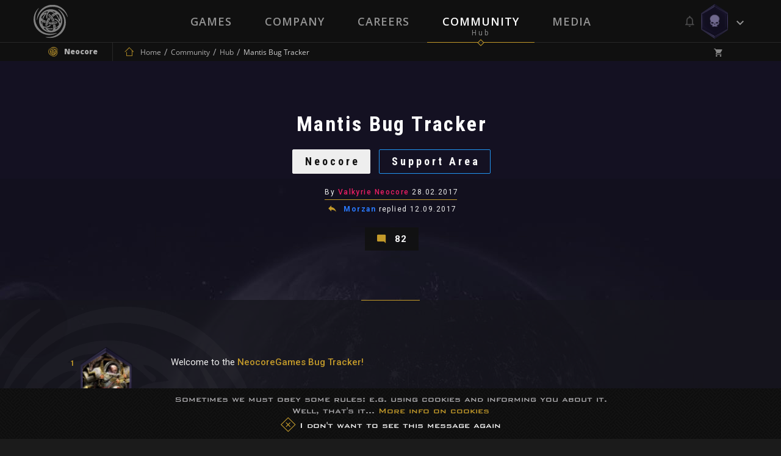

--- FILE ---
content_type: text/html; charset=UTF-8
request_url: https://neocoregames.com/en/community/hub/mantis-bug-tracker?orderby=oldest
body_size: 35342
content:
<!DOCTYPE html>

<html lang="en">

<head>
    
        <!-- Google Tag Manager -->

        <script>(function(w,d,s,l,i){w[l]=w[l]||[];w[l].push({'gtm.start':

        new Date().getTime(),event:'gtm.js'});var f=d.getElementsByTagName(s)[0],

        j=d.createElement(s),dl=l!='dataLayer'?'&l='+l:'';j.async=true;j.src=

        'https://www.googletagmanager.com/gtm.js?id='+i+dl;f.parentNode.insertBefore(j,f);

        })(window,document,'script','dataLayer','GTM-5GQ9FLC');</script>

        <!-- End Google Tag Manager -->



        <!-- Global site tag (gtag.js) - Google AdWords: 1007329906 -->

        <script async src="https://www.googletagmanager.com/gtag/js?id=AW-1007329906"></script>

        <script>

            window.dataLayer = window.dataLayer || [];

            function gtag(){dataLayer.push(arguments);}

            gtag('js', new Date());



            gtag('config', 'AW-1007329906');

        </script>

    


    <meta charset="utf-8">

    <meta http-equiv="X-UA-Compatible" content="IE=edge">

    <meta name="viewport" content="width=device-width, initial-scale=1.0, maximum-scale=1.0, user-scalable=no" />



    <meta name="csrf-token" content="GgTRvxk1MoKsXG7nnjaQm5ncgT7StdD3srZ8Oyzu">



    <title> Mantis Bug Tracker - Community -  NeocoreGames</title>

    <meta name="keywords" content="" />

    <meta name="description" content="" />

    <meta property="og:image" content="        
    " id="og-image"/>
    <meta property="og:title" content="Mantis Bug Tracker" id="og-title"/>



    <link href="https://fonts.googleapis.com/css?family=Open+Sans:300,300i,400,400i,600,600i,700,700i,800,800i&amp;subset=latin-ext" rel="stylesheet">

    <link href="https://fonts.googleapis.com/css?family=Roboto:300,300i,400,400i,500,500i,600,600i,700,700i,900,900i&amp;subset=latin-ext" rel="stylesheet">

    <link href="https://fonts.googleapis.com/css?family=Roboto+Condensed:700&amp;subset=latin-ext" rel="stylesheet">



    <link rel="stylesheet" href="https://static.neocoregames.com/frontend/app/css/main.css?1769171123">



    <link rel="stylesheet" href="https://static.neocoregames.com/frontend/app/css/froala.min.css?1715150115">





    <link rel="apple-touch-icon" sizes="180x180" href="https://static.neocoregames.com/frontend/app/assets/favicon/apple-touch-icon.png">

    <link rel="icon" type="image/png" href="https://static.neocoregames.com/frontend/app/assets/favicon/favicon-32x32.png" sizes="32x32">

    <link rel="icon" type="image/png" href="https://static.neocoregames.com/frontend/app/assets/favicon/favicon-16x16.png" sizes="16x16">

    <link rel="manifest" href="https://static.neocoregames.com/frontend/app/assets/favicon/manifest.json">

    <link rel="mask-icon" href="https://static.neocoregames.com/frontend/app/assets/favicon/safari-pinned-tab.svg" color="#000000">

    <meta name="theme-color" content="#000000">


    
    <script>(function(w,d,s,l,i){w[l]=w[l]||[];w[l].push({'gtm.start':
    new Date().getTime(),event:'gtm.js'});var f=d.getElementsByTagName(s)[0],
    j=d.createElement(s),dl=l!='dataLayer'?'&l='+l:'';j.async=true;j.src=
    'https://www.googletagmanager.com/gtm.js?id='+i+dl;f.parentNode.insertBefore(j,f);
    })(window,document,'script','dataLayer','GTM-NWDKLNVG');</script>
   


    <script>

        var GLOBAL_SETTINGS = {

            default_locale: 'en',

            locale: 'en',

            cart_box_url: 'https://neocoregames.com/en/cart/box',

            cart_delete_url: 'https://neocoregames.com/en/cart/delete',

            cart_quantity_url: 'https://neocoregames.com/en/cart/quantity',

            cart_list_url: 'https://neocoregames.com/en/cart/list',

            cart_check_changes_url: 'https://neocoregames.com/en/cart/check-changes',

            notifications_update_url: 'https://neocoregames.com/en/notifications/update',

            notifications_set_read_url: 'https://neocoregames.com/en/notifications/set-read',

            notifications_set_disable_update_url: 'https://neocoregames.com/en/notifications/set-disabled-update',

            notifications_list_latest_date: '',

            api_url: 'https://neocoregames.com/en/api',

            founding_countdown: '2017-02-10 17:00:00',

            disable_analytics: false,

            settings_debug: false,

            debug_dependencies: false,

            disable_cookie_concern: false,

            community_mention_users_url: 'https://neocoregames.com/en/community/get-mention',

            intercom_app_id: 'zty9eqq3',

            xbox_live_app_id: '280160c0-6a27-408a-a473-d949b2938918',

            community_latest_new_update_url: 'https://neocoregames.com/en/community/latest-new-posts-update',

        }

        var GLOBAL_MESSAGES = {

            please_login: 'Please Login!',

            global_oops: 'Oops...',

            global_ok: 'Ok',

            global_cancel: 'Cancel',

            products_youtube_url_invalid: 'Invalid Youtube URL!',

            products_youtube_id_invalid: 'Invalid Youtube ID!',

            comment_successfully_added: 'The comment successfully added!',

            comment_message_required: 'The comment message required!',

            no_more_post: 'No more post!',

            no_more_comment: 'No more comment!',

            post_deleted: 'Post deleted!',

            are_you_sure: 'Are you sure?',

            delete_error: 'Delete error!',

            cart_change_quantity_error: 'Changing quantity failed!',

            cart_error_mbv: 'You reached the maximum buyable value!',

            sweet_alert_default: '...Wait a Minute!',

            sweet_alert_delete_comment: 'Are you sure that you delete the comment?',

            sweet_alert_change_featured_comment: 'Do you really want to change the currently featured comment to this one?',

        }



        var GLOBAL_URLS = {

            privacy_policy: 'https://neocoregames.com/en/privacy-policy',

            wh_video: 'https://static.neocoregames.com/frontend/app/warhammer40k_new/wh-landing/wa-loop-eu/WA-LOOP'

        }

    </script>



    
        
        <script>

        (function(i,s,o,g,r,a,m){i['GoogleAnalyticsObject']=r;i[r]=i[r]||function(){

        (i[r].q=i[r].q||[]).push(arguments)},i[r].l=1*new Date();a=s.createElement(o),

        m=s.getElementsByTagName(o)[0];a.async=1;a.src=g;m.parentNode.insertBefore(a,m)

        })(window,document,'script','https://www.google-analytics.com/analytics.js','ga');



        ga('create', 'UA-91751956-1', 'auto');

        ga('send', 'pageview');

        ga('require', 'ecommerce');

        </script>

        


        <!-- Facebook Pixel Code -->

        <script>

        !function(f,b,e,v,n,t,s){if(f.fbq)return;n=f.fbq=function(){n.callMethod?

            n.callMethod.apply(n,arguments):n.queue.push(arguments)};if(!f._fbq)f._fbq=n;

            n.push=n;n.loaded=!0;n.version='2.0';n.queue=[];t=b.createElement(e);t.async=!0;

            t.src=v;s=b.getElementsByTagName(e)[0];s.parentNode.insertBefore(t,s)}(window,

            document,'script','https://connect.facebook.net/en_US/fbevents.js');

        fbq('init', '1936654209942714', {

            
        });

        fbq('track', 'PageView');

        </script>

        <noscript><img height="1" width="1" style="display:none" src="https://www.facebook.com/tr?id=1936654209942714&ev=PageView&noscript=1" /></noscript>

        <!-- End Facebook Pixel Code -->

    


    


    <script>

        (function(){var w=window;var ic=w.Intercom;if(typeof ic==="function"){ic('reattach_activator');ic('update',intercomSettings);}else{var d=document;var i=function(){i.c(arguments)};i.q=[];i.c=function(args){i.q.push(args)};w.Intercom=i;function l(){var s=d.createElement('script');s.type='text/javascript';s.async=true;

            s.src='https://widget.intercom.io/widget/' + GLOBAL_SETTINGS.intercom_app_id;

            var x=d.getElementsByTagName('script')[0];x.parentNode.insertBefore(s,x);}if(w.attachEvent){w.attachEvent('onload',l);}else{w.addEventListener('load',l,false);}}})()

    </script>

</head>



<body id="body" class=" ">

    
        <!-- Google Tag Manager (noscript) -->

        <noscript><iframe src="https://www.googletagmanager.com/ns.html?id=GTM-5GQ9FLC"

        height="0" width="0" style="display:none;visibility:hidden"></iframe></noscript>

        <!-- End Google Tag Manager (noscript) -->

    
	<!-- Google Tag Manager (noscript) -->
        <noscript><iframe src="https://www.googletagmanager.com/ns.html?id=GTM-NWDKLNVG"
        height="0" width="0" style="display:none;visibility:hidden"></iframe></noscript>
        <!-- End Google Tag Manager (noscript) -->



    <div id="js-section-css">

            <style type="text/css">

        /* Title Text Color */

        .community-cover-story__subtitle,
        .community-highlighted-item__subtitle a,
        .community-list-item__title a {
            color: #ffffff
        }

        /* Filter Bar Text  Color */

        .community-post-commentlist-navbar a.is-active {
            color: #eeeeee;
        }

        /* Posted By Color */

        .community-cover-story__posted-by a {
            color: #C39A2A;
        }

        .community-cover-story__posted-by a:hover,
        .community-cover-story__posted-by a:focus {
            color: #e1c372;
        }

        /* Separator color */

        .community-cover-story__meta-wrapper-first-row::before {
            background: #C39A2A;
        }

        .community-post__separator {
            border-color: #C39A2A;
        }

        .community-post-commentlist-navbar a::after,
        .community-post-newcomment__comment-counter:after {
            background: #C39A2A;
        }

        /* Reply and Comment color */

        .community-cover-story__reply-by a {
            color: #FAFAFA;
        }

        .community-cover-story__reply-by a:hover,
        .community-cover-story__reply-by a:focus {
            color: #C39A2A;
        }
        
        /* Icon colors */

        .community-post-navbar .icon {
            color: #e1c372;
        }

        .community-post-navbar a {
            color: #eeeeee;
        }

        .community-post-navbar a:hover,
        .community-post-navbar a:focus {
            color: #e1c372;
        }

        /* Generic Color */

        .community-cover-story__meta-wrapper-first-row,
        .community-cover-story__meta-wrapper-second-row,
        .community-highlighted-item__meta-wrapper-first-row,
        .community-highlighted-item__meta-wrapper-second-row,
        .community-list-item__meta-wrapper {
            color: #eeeeee;
        }

        .community-post-commentlist-navbar a {
                        color: rgba(238,238,238,1);
        }

        .community-post-commentlist-navbar a:hover,
        .community-post-commentlist-navbar a:focus {
                        color: rgba(238,238,238,0.9);
            opacity: 0.8;
        }

        .community-post-html-content {
            color: #eeeeee;
        }

    </style>
        
    </div>



    <div id="main-ps-container">

        <div id="header-helper">



            
                <header class="site-header " id="js-section-header">

                    <div class="site-header__inside">

                        <script>
    window.Intercom('boot', {
        hide_default_launcher:  true ,
        app_id: GLOBAL_SETTINGS.intercom_app_id,
        custom_launcher_selector: '.js-open-intercom-message-window',
        "60_sec": false,
        "120_sec": false,
            });
</script>



<div class="toolbar toolbar--primary">
    <div class="toolbar__inside">

        <div class="mobilenav-button">
            <span></span>
            <span></span>
            <span></span>
        </div>

        <a href="https://neocoregames.com/en" class="sitelogo js-load-ajax-content" data-scrolltop="true" data-remove-anhcor="true"><img src="https://static.neocoregames.com/frontend/app/assets/images/logo.svg" alt="NeocoreGames" /></a>

                <div class="mobile-title">
    <div class="mobile-title__inside">

                    
            
            
                            <a href="https://neocoregames.com/en/community" class="js-load-ajax-content js-header-community-link" data-reload="true">
                    <div class="mobile-title__title">
                        Community
                    </div>
                    <div class="mobile-title__subtitle">
                        Hub
                    </div>
                </a>
            
            
            
            
                    
    </div>
</div>

                <div class="mobile-menu">
        <div class="mobile-menu__nav">
            <ul>
                <li class="is-main-item-wrapper ">
                    <a href="https://neocoregames.com/en" class="js-load-ajax-content is-main-item">
                        <span data-subtitle="Neocore Games">Home</span>
                    </a>
                </li>
                <li class="is-main-item-wrapper ">
                    <a href="https://neocoregames.com/en#section-our-games" class="js-load-ajax-content is-main-item">
                        <span data-subtitle="Our Worlds">Games</span>
                    </a>

                    <ul>
                                                <li>
                            <a href="https://neocoregames.com/en/games/warhammer-40k-inquisitor-martyr" class="js-load-ajax-content is-main-item is-slim">
                                <span>Warhammer Universe</span>
                            </a>
                        </li>

                        <li>
                            <a href="https://neocoregames.com/en/games/the-incredible-adventures-of-van-helsing-final-cut" class="js-load-ajax-content is-main-item is-slim">
                                <span>Van Helsing Series</span>
                            </a>

                            <ul>
                                <li>
                                    <a href="https://neocoregames.com/en/games/the-incredible-adventures-of-van-helsing-final-cut" class="js-load-ajax-content is-main-item is-slim">
                                        <span>Van Helsing Final Cut</span>
                                    </a>
                                </li>
                                <li>
                                    <a href="https://neocoregames.com/en/games/the-incredible-adventures-of-van-helsing-III" class="js-load-ajax-content is-main-item is-slim">
                                        <span>Van Helsing III</span>
                                    </a>
                                </li>
                                <li>
                                    <a href="https://neocoregames.com/en/games/the-incredible-adventures-of-van-helsing-II" class="js-load-ajax-content is-main-item is-slim">
                                        <span>Van Helsing II</span>
                                    </a>
                                </li>
                                <li>
                                    <a href="https://neocoregames.com/en/games/the-incredible-adventures-of-van-helsing" class="js-load-ajax-content is-main-item is-slim">
                                        <span>Van Helsing</span>
                                    </a>
                                </li>
                                <li class="is-secondary-item-wrapper">
    <a href="/cdn-cgi/l/email-protection#e99a9d869b8ca9878c868a869b8c8e88848c9ac78a8684" class="is-secondary-item">
        <span>Store Support</span>
    </a>
</li>

<li class="is-secondary-item-wrapper">
    <a href="/cdn-cgi/l/email-protection#aac9c5c7c7dfc4c3ded3eac4cfc5c9c5d8cfcdcbc7cfd984c9c5c7" class="is-secondary-item">
        <span>Feedback</span>
    </a>
</li>

<li class="is-secondary-item-wrapper">
    <a href="#" class="js-open-intercom-message-window  is-secondary-item">
        <span>Contact Us</span>
    </a>
</li>                             </ul>
                        </li>

                        <li>
                            <a href="https://neocoregames.com/en/games/world-of-van-helsing-deathtrap" class="js-load-ajax-content is-main-item is-slim">
                                <span>Deathtrap</span>
                            </a>
                        </li>

                        <li>
                            <a href="https://neocoregames.com/en/games/king-arthur-II-the-role-playing-wargame" class="js-load-ajax-content is-main-item is-slim">
                                <span>King Arthur</span>
                            </a>

                            <ul>
                                <li>
                                    <a href="https://neocoregames.com/en/games/king-arthur-II-the-role-playing-wargame" class="js-load-ajax-content is-main-item is-slim">
                                        <span>King Arthur II</span>
                                    </a>
                                </li>
                                <li>
                                    <a href="https://neocoregames.com/en/games/king-arthur-the-role-playing-wargame" class="js-load-ajax-content is-main-item is-slim">
                                        <span>King Arthur</span>
                                    </a>
                                </li>
                                <li class="is-secondary-item-wrapper">
    <a href="/cdn-cgi/l/email-protection#1566617a6770557b707a767a677072747870663b767a78" class="is-secondary-item">
        <span>Store Support</span>
    </a>
</li>

<li class="is-secondary-item-wrapper">
    <a href="/cdn-cgi/l/email-protection#31525e5c5c445f584548715f545e525e435456505c54421f525e5c" class="is-secondary-item">
        <span>Feedback</span>
    </a>
</li>

<li class="is-secondary-item-wrapper">
    <a href="#" class="js-open-intercom-message-window  is-secondary-item">
        <span>Contact Us</span>
    </a>
</li>                            </ul>
                        </li>

                        <li>
                            <a href="https://neocoregames.com/en/games/the-kings-crusade" class="js-load-ajax-content is-main-item is-slim">
                                <span>Crusaders</span>
                            </a>

                            <ul>
                                <li>
                                    <a href="https://neocoregames.com/en/games/the-kings-crusade" class="js-load-ajax-content is-main-item is-slim">
                                        <span>The Kings' Crusade</span>
                                    </a>
                                </li>
                                <li>
                                    <a href="https://neocoregames.com/en/games/crusaders-thy-kingdom-come" class="js-load-ajax-content is-main-item is-slim">
                                        <span>Thy Kingdom Come</span>
                                    </a>
                                </li>
                                <li class="is-secondary-item-wrapper">
    <a href="/cdn-cgi/l/email-protection#fe8d8a918c9bbe909b919d918c9b999f939b8dd09d9193" class="is-secondary-item">
        <span>Store Support</span>
    </a>
</li>

<li class="is-secondary-item-wrapper">
    <a href="/cdn-cgi/l/email-protection#1f7c7072726a71766b665f717a707c706d7a787e727a6c317c7072" class="is-secondary-item">
        <span>Feedback</span>
    </a>
</li>

<li class="is-secondary-item-wrapper">
    <a href="#" class="js-open-intercom-message-window  is-secondary-item">
        <span>Contact Us</span>
    </a>
</li>                            </ul>
                        </li>

                        <li class="is-secondary-item-wrapper">
    <a href="/cdn-cgi/l/email-protection#1063647f6275507e757f737f627577717d75633e737f7d" class="is-secondary-item">
        <span>Store Support</span>
    </a>
</li>

<li class="is-secondary-item-wrapper">
    <a href="/cdn-cgi/l/email-protection#7d1e12101008131409043d1318121e120f181a1c10180e531e1210" class="is-secondary-item">
        <span>Feedback</span>
    </a>
</li>

<li class="is-secondary-item-wrapper">
    <a href="#" class="js-open-intercom-message-window  is-secondary-item">
        <span>Contact Us</span>
    </a>
</li>                     </ul>
                </li>
                <li class="is-main-item-wrapper ">
                    <a href="https://neocoregames.com/en/company" class="js-load-ajax-content is-main-item">
                        <span data-subtitle="About Us">Company</span>
                    </a>
                </li>
                <li class="is-main-item-wrapper ">
                    <a href="https://neocoregames.com/en/careers" class="js-load-ajax-content is-main-item">
                        <span data-subtitle="">Careers</span>
                    </a>
                </li>
                <li class="is-main-item-wrapper is-active">
                    <a href="https://neocoregames.com/en/community" class="js-header-community-link js-load-ajax-content is-main-item" data-reload="true">
                        <span data-subtitle="Hub">Community</span>
                    </a>
                    
                    <ul>
                        <li>
                            <a href="https://neocoregames.com/en/community" class="js-load-ajax-content is-main-item is-slim">
                                <span>Community Starting Page</span>
                            </a>
                        </li>

                        <li>
                            <a href="https://neocoregames.com/en/community/hub" class="js-load-ajax-content is-main-item is-slim">
                                <span>Community List Page</span>
                            </a>

                            <ul>
                                <li>
                                    <a href="https://neocoregames.com/en/community/hub?orderby=latest" class="js-load-ajax-content is-main-item is-slim">
                                        <span>Latest</span>
                                    </a>
                                </li>
                                <li>
                                    <a href="https://neocoregames.com/en/community/hub?orderby=fresh" class="js-load-ajax-content is-main-item is-slim">
                                        <span>Fresh</span>
                                    </a>
                                </li>
                                <li>
                                    <a href="https://neocoregames.com/en/community/hub?orderby=trending" class="js-load-ajax-content is-main-item is-slim">
                                        <span>Trending</span>
                                    </a>
                                </li>
                                <li>
                                    <a href="https://neocoregames.com/en/community/hub?orderby=highlights" class="js-load-ajax-content is-main-item is-slim">
                                        <span>Highlights</span>
                                    </a>
                                </li>
                                <li>
                                    <a href="https://neocoregames.com/en/community/hub?orderby=top" class="js-load-ajax-content is-main-item is-slim">
                                        <span>Top</span>
                                    </a>
                                </li>
                                <li>
                                    <a href="https://neocoregames.com/en/community/hub?orderby=hot" class="js-load-ajax-content is-main-item is-slim">
                                        <span>Hot</span>
                                    </a>
                                </li>

                                
                                <li class="is-secondary-item-wrapper">
    <a href="/cdn-cgi/l/email-protection#ef9c9b809d8aaf818a808c809d8a888e828a9cc18c8082" class="is-secondary-item">
        <span>Store Support</span>
    </a>
</li>

<li class="is-secondary-item-wrapper">
    <a href="/cdn-cgi/l/email-protection#c6a5a9ababb3a8afb2bf86a8a3a9a5a9b4a3a1a7aba3b5e8a5a9ab" class="is-secondary-item">
        <span>Feedback</span>
    </a>
</li>

<li class="is-secondary-item-wrapper">
    <a href="#" class="js-open-intercom-message-window  is-secondary-item">
        <span>Contact Us</span>
    </a>
</li>                            </ul>
                        </li>

                        <li>
                            <a href="https://neocoregames.com/en/community/hub?game=all&category=all" class="js-load-ajax-content is-main-item is-slim">
                                <span>Games</span>
                            </a>

                            <ul>
                                                                                                        <li>
                                        <a href="https://neocoregames.com/en/community/hub?game=warhammer-40k-1" class="js-load-ajax-content is-main-item is-slim">
                                            <span>Warhammer 40K</span>
                                        </a>
                                    </li>
                                                                                                                                            <li>
                                        <a href="https://neocoregames.com/en/community/hub?game=king-arthur-1" class="js-load-ajax-content is-main-item is-slim">
                                            <span>King Arthur</span>
                                        </a>
                                    </li>
                                                                                                                                            <li>
                                        <a href="https://neocoregames.com/en/community/hub?game=van-helsing-1" class="js-load-ajax-content is-main-item is-slim">
                                            <span>Van Helsing</span>
                                        </a>
                                    </li>
                                                                                                                                            <li>
                                        <a href="https://neocoregames.com/en/community/hub?game=deathtrap-1" class="js-load-ajax-content is-main-item is-slim">
                                            <span>Deathtrap</span>
                                        </a>
                                    </li>
                                                                                                                                            <li>
                                        <a href="https://neocoregames.com/en/community/hub?game=crusaders-1" class="js-load-ajax-content is-main-item is-slim">
                                            <span>Crusaders</span>
                                        </a>
                                    </li>
                                                                                                                                            <li>
                                        <a href="https://neocoregames.com/en/community/hub?game=neocore-1" class="js-load-ajax-content is-main-item is-slim">
                                            <span>Neocore</span>
                                        </a>
                                    </li>
                                                                                                    <li>
                                    <a href="https://neocoregames.com/en/community/hub?game=all" class="js-load-ajax-content is-main-item is-slim">
                                        <span>All Games</span>
                                    </a>
                                </li>

                                <li class="is-secondary-item-wrapper">
    <a href="/cdn-cgi/l/email-protection#671413081502270902080408150200060a02144904080a" class="is-secondary-item">
        <span>Store Support</span>
    </a>
</li>

<li class="is-secondary-item-wrapper">
    <a href="/cdn-cgi/l/email-protection#85e6eae8e8f0ebecf1fcc5ebe0eae6eaf7e0e2e4e8e0f6abe6eae8" class="is-secondary-item">
        <span>Feedback</span>
    </a>
</li>

<li class="is-secondary-item-wrapper">
    <a href="#" class="js-open-intercom-message-window  is-secondary-item">
        <span>Contact Us</span>
    </a>
</li>                            </ul>
                        </li>

                        <li>
                            <a href="https://neocoregames.com/en/community/hub?category=all&game=all" class="js-load-ajax-content is-main-item is-slim">
                                <span>Main Categories</span>
                            </a>

                            <ul>
                                                                                                        <li>
                                        <a href="https://neocoregames.com/en/community/hub?category=discussion" class="js-load-ajax-content is-main-item is-slim">
                                            <span>Discussion</span>
                                        </a>
                                    </li>
                                                                                                                                            <li>
                                        <a href="https://neocoregames.com/en/community/hub?category=news" class="js-load-ajax-content is-main-item is-slim">
                                            <span>News</span>
                                        </a>
                                    </li>
                                                                                                                                            <li>
                                        <a href="https://neocoregames.com/en/community/hub?category=community" class="js-load-ajax-content is-main-item is-slim">
                                            <span>Community</span>
                                        </a>
                                    </li>
                                                                                                                                            <li>
                                        <a href="https://neocoregames.com/en/community/hub?category=lore" class="js-load-ajax-content is-main-item is-slim">
                                            <span>Lore</span>
                                        </a>
                                    </li>
                                                                                                                                            <li>
                                        <a href="https://neocoregames.com/en/community/hub?category=art-design" class="js-load-ajax-content is-main-item is-slim">
                                            <span>Art &amp; Design</span>
                                        </a>
                                    </li>
                                                                                                                                                                                                                                                                                                                                                        <li>
                                        <a href="https://neocoregames.com/en/community/hub?category=company" class="js-load-ajax-content is-main-item is-slim">
                                            <span>Company</span>
                                        </a>
                                    </li>
                                                                                                                                                                                                                                                                                                                                                        <li>
                                        <a href="https://neocoregames.com/en/community/hub?category=off-topic" class="js-load-ajax-content is-main-item is-slim">
                                            <span>Off-Topic</span>
                                        </a>
                                    </li>
                                                                                                    <li>
                                    <a href="https://neocoregames.com/en/community/hub?category=all" class="js-load-ajax-content is-main-item is-slim">
                                        <span>All Categories</span>
                                    </a>
                                </li>

                                <li class="is-secondary-item-wrapper">
    <a href="/cdn-cgi/l/email-protection#f182859e8394b19f949e929e839496909c9482df929e9c" class="is-secondary-item">
        <span>Store Support</span>
    </a>
</li>

<li class="is-secondary-item-wrapper">
    <a href="/cdn-cgi/l/email-protection#02616d6f6f776c6b767b426c676d616d706765636f67712c616d6f" class="is-secondary-item">
        <span>Feedback</span>
    </a>
</li>

<li class="is-secondary-item-wrapper">
    <a href="#" class="js-open-intercom-message-window  is-secondary-item">
        <span>Contact Us</span>
    </a>
</li>                            </ul>
                        </li>

                        <li>
                            <a href="https://neocoregames.com/en/community/hub?category=all&game=all" class="js-load-ajax-content is-main-item is-slim">
                                <span>Platforms</span>
                            </a>

                            <ul>
                                <li>
                                    <a href="https://neocoregames.com/en/community/hub?keyword=XBOX" class="js-load-ajax-content is-main-item is-slim">
                                        <span>Xbox One</span>
                                    </a>
                                </li>
                                <li>
                                    <a href="https://neocoregames.com/en/community/hub?keyword=PS4" class="js-load-ajax-content is-main-item is-slim">
                                        <span>PlayStation 4</span>
                                    </a>
                                </li>
                                <li>
                                    <a href="https://neocoregames.com/en/community/hub" class="js-load-ajax-content is-main-item is-slim">
                                        <span>All Platforms</span>
                                    </a>
                                </li>

                                <li class="is-secondary-item-wrapper">
    <a href="/cdn-cgi/l/email-protection#0d7e79627f684d6368626e627f686a6c60687e236e6260" class="is-secondary-item">
        <span>Store Support</span>
    </a>
</li>

<li class="is-secondary-item-wrapper">
    <a href="/cdn-cgi/l/email-protection#7e1d1113130b10170a073e101b111d110c1b191f131b0d501d1113" class="is-secondary-item">
        <span>Feedback</span>
    </a>
</li>

<li class="is-secondary-item-wrapper">
    <a href="#" class="js-open-intercom-message-window  is-secondary-item">
        <span>Contact Us</span>
    </a>
</li>                            </ul>
                        </li>

                        <li>
                            <a href="https://neocoregames.com/en/community/hub?game=all&orderby=latest&category=patch-notes" class="js-load-ajax-content is-main-item is-slim">
                                <span>Updates & Support</span>
                            </a>

                            <ul>
                                                                                                                                                                                                                                                                                                                                                                                                                                                                                                                                    <li>
                                            <a href="https://neocoregames.com/en/community/hub?category=patch-notes" class="js-load-ajax-content is-main-item is-slim">
                                                <span>Patch Notes</span>
                                            </a>
                                        </li>
                                                                                                                                                <li>
                                            <a href="https://neocoregames.com/en/community/hub?category=web-updates" class="js-load-ajax-content is-main-item is-slim">
                                                <span>Web Updates</span>
                                            </a>
                                        </li>
                                                                                                                                                                                                                                                                                        <li>
                                            <a href="https://neocoregames.com/en/community/hub?category=support-area" class="js-load-ajax-content is-main-item is-slim">
                                                <span>Support Area</span>
                                            </a>
                                        </li>
                                                                                                                                                <li>
                                            <a href="https://neocoregames.com/en/community/hub?category=bug-report" class="js-load-ajax-content is-main-item is-slim">
                                                <span>Bug Report</span>
                                            </a>
                                        </li>
                                                                                                                                        
                                <li class="is-secondary-item-wrapper">
    <a href="/cdn-cgi/l/email-protection#364542594453765853595559445351575b53451855595b" class="is-secondary-item">
        <span>Store Support</span>
    </a>
</li>

<li class="is-secondary-item-wrapper">
    <a href="/cdn-cgi/l/email-protection#9dfef2f0f0e8f3f4e9e4ddf3f8f2fef2eff8fafcf0f8eeb3fef2f0" class="is-secondary-item">
        <span>Feedback</span>
    </a>
</li>

<li class="is-secondary-item-wrapper">
    <a href="#" class="js-open-intercom-message-window  is-secondary-item">
        <span>Contact Us</span>
    </a>
</li>                            </ul>
                        </li>

                        <li class="is-secondary-item-wrapper">
    <a href="/cdn-cgi/l/email-protection#0a797e65786f4a646f656965786f6d6b676f7924696567" class="is-secondary-item">
        <span>Store Support</span>
    </a>
</li>

<li class="is-secondary-item-wrapper">
    <a href="/cdn-cgi/l/email-protection#debdb1b3b3abb0b7aaa79eb0bbb1bdb1acbbb9bfb3bbadf0bdb1b3" class="is-secondary-item">
        <span>Feedback</span>
    </a>
</li>

<li class="is-secondary-item-wrapper">
    <a href="#" class="js-open-intercom-message-window  is-secondary-item">
        <span>Contact Us</span>
    </a>
</li>
                    </ul>
                </li>
                                <li class="is-main-item-wrapper ">
                    <a href="https://neocoregames.com/en/roadmap" class="js-load-ajax-content is-main-item">
                        <span data-subtitle="Plan">Roadmap</span>
                    </a>
                </li>
                <li class="is-main-item-wrapper ">
                    <a href="https://neocoregames.com/en/media" class="js-load-ajax-content is-main-item">
                        <span data-subtitle="Collection">Media</span>
                    </a>
                </li>
                
                <li class="is-secondary-item-wrapper">
    <a href="/cdn-cgi/l/email-protection#7407001b0611341a111b171b061113151911075a171b19" class="is-secondary-item">
        <span>Store Support</span>
    </a>
</li>

<li class="is-secondary-item-wrapper">
    <a href="/cdn-cgi/l/email-protection#eb888486869e85829f92ab858e848884998e8c8a868e98c5888486" class="is-secondary-item">
        <span>Feedback</span>
    </a>
</li>

<li class="is-secondary-item-wrapper">
    <a href="#" class="js-open-intercom-message-window  is-secondary-item">
        <span>Contact Us</span>
    </a>
</li>            </ul>
        </div>
    </div>

                <div class="small-user-info">

	<div class="small-user-info__item is-cart ">
	    <i class="icon icon-shopping_cart"></i>
	    <span class="small-user-info__badge js-header-cart-total-num">0</span>
	</div>

	<div class="small-user-info__item is-notification ">
		<i class="icon icon-Mobile-View-HEXA-LOGGED-IN-Avatar"></i>
		<span class="small-user-info__badge js-notifications-unread-number">0</span>
	</div>

	<div class="mobilenav-user-button">
        <span></span>
        <span></span>
        <span></span>
    </div>

</div>
                <div class="mobile-user-menu">
	
	<div class="mobile-user-menu__inside">
		<div class="mobile-user-menu__notification ">
			<div class="notification__meta is-mobile">
        <span class="js-notifications-mark-all-read mark-as-read-all">Mark all as read</span>

        <span class="js-close-slide-panel style--bold">Notifications (<span
                    class="style--default-color style--bold js-notifications-unread-number">0</span>)</span>

        <span class="js-close-slide-panel mobile-user-menu__slide-panel-close"></span>
    </div>

    <span class="js-notifications-unread-number-update hidden refresh-notification-list--mobile">
            <a href="" class="js-notifications-update-list-mobile no-close">Show <span class="style--default-color js-notifications-unread-number-update-count"></span> new <span class="js-notifications-unread-number-update-text-single hidden">notification</span><span class="js-notifications-unread-number-update-text-multiple">notifications</span></a>
        </span>

<div id="notification-item-wrapper-mobile" class="notification__inside">
</div>

    <div class="notification__footer is-mobile">
        View all notifications
         <a href="https://neocoregames.com/en/my-profile/settings/notifications" class="js-load-ajax-content notification__footer-setting-icon icon-settings"></a>
    </div>
		</div>

		<ul class="mobile-user-menu__nav">
			
						<li class="is-main-item-wrapper">
	            <a href="https://neocoregames.com/en/login" class="js-load-ajax-content is-main-item is-normal is-dash-border--bottom" data-container="js-login-container" data-type="login" data-part-item="true">
	                <span>Login</span>
	                <span class="is-main-item__icon is-smaller icon-arrow-right-bold-hexagon-outline"></span>
	            </a>
	        </li>

	        <li class="is-main-item-wrapper">
	            <a href="https://neocoregames.com/en/registration" class="js-load-ajax-content is-main-item is-normal is-dash-border--bottom " data-container="js-login-container" data-part-item="true">
	                <span>Register</span>
	                <span class="is-main-item__icon is-smaller icon-arrow-up-bold-hexagon-outline"></span>
	            </a>
	        </li>

	        
									<li class="is-main-item-wrapper">
	            <a href="https://neocoregames.com/en/cart" class="js-load-ajax-content js-user-info-cart-row is-main-item is-cart no-border   is-disabled ">
	                <span>My Cart (<span class="js-cart-value cart-value">0.00 $</span>)
	                <span class="is-main-item__icon icon-shopping_cart">
	                	<span class="js-header-cart-total-num is-main-item__badge is-cart">0</span>
	                </span>
	            </a>
	        </li>

			<li class="is-main-item-wrapper  is-hidden ">
	            <a href="https://neocoregames.com/en/checkout" class="js-load-ajax-content js-user-info-checkout-row is-main-item is-checkout">
	                <span class="is-main-item__btn">Checkout</span>
	                <span class="is-main-item__icon is-smaller icon-arrow-right-bold-hexagon-outline"></span>
	            </a>
	        </li>

	        <li class="is-main-item-wrapper  is-hidden ">
	            <a href="https://neocoregames.com/en/cart" class="js-load-ajax-content js-user-info-cart-view-row is-main-item is-view-cart no-border  is-disabled ">
	                <span>View My Cart</span>
	                <span class="is-main-item__icon is-smaller icon-visibility"></span>
	            </a>
	        </li>
		</ul>
	</div>
</div>
                        
        <div class="container">
            <ul class="mainnav is-main">
                
                <li class="" data-subtitle="Our Worlds">
                                            <a href="https://neocoregames.com/en#section-our-games" class="js-load-ajax-content "  data-reload="false" >Games</a>
                                    </li>
                <li class="" data-subtitle="About Us">
                    <a href="https://neocoregames.com/en/company" class="js-load-ajax-content">Company</a>
                </li>
                <li class="" data-subtitle="">
                    <a href="https://neocoregames.com/en/careers" class="js-load-ajax-content">Careers</a>
                </li>
                <li class="is-active  " data-subtitle="Hub">  
                    <a href="https://neocoregames.com/en/community" class="js-header-community-link js-load-ajax-content" data-reload="true">Community</a>
                </li>
                                <!-- <li class="" data-subtitle="Plan">
                    <a href="https://neocoregames.com/en/roadmap" class="js-load-ajax-content">Roadmap</a>
                </li> -->
                <li class="" data-subtitle="Collection">
                    <a href="https://neocoregames.com/en/media" class="js-load-ajax-content" data-reload="true">Media</a>
                </li>

                            </ul>
        </div>

        
        <div class="userbox">
        
            <div class="dropdown js-dropdown--clickable" data-header="true">
                <div class="dropdown__button userbox__button">

                    <div class="notification">
                        <div class="notification__icon-wrapper">

                            <div class="notification__icon-notification">
                                <span class="notification__icon icon-notifications"></span>
                            </div>

                            <div class="notification__icon-no-notification">
                                <span class="notification__icon icon-notifications_none"></span>
                            </div>

                        </div>
                    </div>

                    <span class="avatar avatar--not-logged-in " >
    <svg version="1.1" xmlns="http://www.w3.org/2000/svg" xmlns:xlink="http://www.w3.org/1999/xlink" x="0px" y="0px" width="60px" height="70px" viewBox="0 0 60 70" enable-background="new 0 0 60 70" xml:space="preserve">
        <defs>
            <pattern id="baseavatar-pattern-50153" patternUnits="userSpaceOnUse" width="70" height="70">
                                    <image xlink:href="https://static.neocoregames.com/frontend/app/assets/images/nopics/users_avatar.png" x="-5px" y="0" width="70" height="70" />
                            </pattern>
        </defs>
<path fill="url(#baseavatar-pattern-50153)" d="M0.02,17.399C9.971,11.594,19.928,5.802,29.878,0c10.01,5.896,20.097,11.456,30.105,17.352 c0.06,11.696-0.066,23.562,0,35.257c-9.96,5.799-19.817,11.771-29.777,17.563c-10.011-5.893-20.186-11.67-30.193-17.563 C-0.034,40.91,0.061,29.095,0.02,17.399z"/>
    </svg>
</span>
                    
                    <div class="name">
                        <span>My account</span>
                        <i class="userbox__arrow-down-icon icon icon-keyboard_arrow_down"></i>
                        <i class="userbox__small-login-icon icon icon-arrow-right-bold-hexagon-outline"></i>
                    </div>
                </div>
                <div class="dropdown__container">
                    <div class="user-dropdown">
                        <div class="user-dropdown__buttonbox">
                            <a href="https://neocoregames.com/en/login" id="default-login-button" class="js-load-ajax-content button" data-container="js-login-container" data-type="login" data-part-item="true" data-spinner="right"><i class="icon icon-arrow-right-bold-hexagon-outline"></i><span class="spinner-text">Login</span></a>
                        </div>
                        <div class="separator"></div>
                        <a href="https://neocoregames.com/en/registration" class="js-load-ajax-content dropdown__linkrow dropdown__linkrow--centered-icon" data-container="js-login-container" data-type="login" data-part-item="true">
                            <span class="icon-holder">
                                <i class="icon icon-arrow-up-bold-hexagon-outline"></i>
                            </span>
                            <span class="content">
                                <strong>Not a member yet?</strong><br/>Register now and join our community!
                            </span>
                        </a>
                    </div>
                </div>
            </div>

        
            <div class="small-basket hidden" id="js-header-cart--not-empty">
                <div class="dropdown js-dropdown--clickable" data-header="true">
                    <div class="dropdown__button small-basket__button">
                        <i class="icon icon-shopping_cart">
                                <span class="badge js-header-cart-total-num">0</span>
                        </i>
                    </div>
                    <div class="dropdown__container" id="js-header-cart-container">
                        <div class="basket-empty-message">
        Your cart is empty!
    </div>
                    </div>
                </div>
            </div>
            <div class="small-basket " id="js-header-cart--empty">
                <div class="small-basket__button">
                    <i class="icon icon-shopping_cart is-empty"></i>
                </div>
            </div>

        </div>
    </div>
</div>
<div class="toolbar toolbar--secondary">
    <div class="container">
    
                        <div class="breadcrumb">
		<ul class="breadcrumb__menu">
								                <li class="breadcrumb__game-item">
	                			                	<a href="https://neocoregames.com/en/community/hub?game=neocore-1" class=" js-load-ajax-content">
		                		<i class="icon icon-Neocore-Game-Icon"></i> <span>Neocore</span>
		                	</a>
	                		                </li>

				            					                <li><a href="https://neocoregames.com/en" class=" js-load-ajax-content"><i class="icon icon-home"></i> <span>Home</span></a></li>
	                        					                <li><a href="https://neocoregames.com/en/community" class=" js-load-ajax-content"><span>Community</span></a></li>
	                        					                <li><a href="https://neocoregames.com/en/community/hub" class=" js-load-ajax-content"><span>Hub</span></a></li>
	                        					                <li><span>Mantis Bug Tracker</span></li>
	                        		</ul>
	</div>

            </div>
</div>

                    </div>

                </header>

            


            <div class="full-site-overlay"></div>


            <div class="header-banner-helper">

                <div id="bg-helper-1" style="background-image: url('https://static.neocoregames.com/images/frontend_backgrounds/a/1/e/a1e6f5071319140c373b7f55a2a0935d.jpg'); background-color: #141122; ">

                    <div id="bg-helper-2" style="background-image: url('https://static.neocoregames.com/images/frontend_backgrounds/a/8/6/a8616977f6586f4e29df887313142b59.jpg');

    
">


<div id="js-section-content" class="main-container">
    

    
    <div class="community-cover-story">
        <div class="gird-container">
            <div class="grid-row--12">
                <div class="grid-item--cover-story">
                    

                                        <h3 class="community-cover-story__subtitle mb20 ">Mantis Bug Tracker</h3>
                                                                                    <a href="https://neocoregames.com/en/community/hub?game=neocore-1" class="js-load-ajax-content js-inline-hover  community-cover-story__category" data-container="js-section-content" style="border-color: #eeeeee; color: #111111; background: #eeeeee;" data-hover-off-text="#111111" data-hover-off-background="#eeeeee" data-hover-on-text="#fafafa" data-hover-on-background="transparent">Neocore</a>
                    
                                        <a href="https://neocoregames.com/en/community/hub?category=support-area" class="js-load-ajax-content js-inline-hover community-cover-story__category" style="border-color: #2196f3; color: #fafafa; background: transparent;" data-hover-off-text="#fafafa" data-hover-off-background="transparent" data-hover-on-text="#eeeeee" data-hover-on-background="#2196f3">Support Area</a>
                    
                    <div class="community-cover-story__meta-wrapper">
                        <div class="community-cover-story__meta-wrapper-first-row">
                            <span class="style--lowercase">By</span>
                            <span class="community-cover-story__posted-by">
                                                                    <a href="https://neocoregames.com/en/profile/Valkyrie-Neocore" class="js-load-ajax-content profile-link--red">Valkyrie Neocore</a>
                                                                <span class="style--lowercase js-simple-tooltip--inverse--delayed" data-tooltip-position="right" title="February 28, 2017 at 02:45 PM (UTC+2)">28.02.2017</span>
                            </span>
                        </div>
                                                <div class="community-cover-story__meta-wrapper-second-row">
                            <span class="icon-reply"></span>
                            <span class="community-cover-story__reply-by">
                                                                    <a href="https://neocoregames.com/en/profile/Morzan" class="js-load-ajax-content profile-link--blue">Morzan</a>
                                                            </span> replied <span class="js-simple-tooltip--inverse--delayed" data-tooltip-position="right" title="September 12, 2017 at 02:54 PM (UTC+2)">12.09.2017</span>
                        </div>
                                            </div>

                                            <a href="#comments" class=" community-cover-story__comment">
                            <span class="icon icon-mode_comment"></span>
                            <span class="style--bold">82</span>
                        </a>
                                    </div>
            </div>
        </div>
    </div>



    <div class="hatched   is-dev  ">
        <div class="container">
            <section class="community-post">
                <div class="community-post__separator"></div>

                <div class="community-post__holder">

                    <div class="community-post-custom-grid">
                        <div class="community-post-custom-grid__left">
                            <div class="user-info-v2">
    <div class="user-info-v2__avatar">
                <div class="level">1</div>

                    <a href="https://neocoregames.com/en/profile/Valkyrie-Neocore" class="js-load-ajax-content">
                    <span class="avatar avatar--small " >
    <svg version="1.1" xmlns="http://www.w3.org/2000/svg" xmlns:xlink="http://www.w3.org/1999/xlink" x="0px" y="0px" width="60px" height="70px" viewBox="0 0 60 70" enable-background="new 0 0 60 70" xml:space="preserve">
        <defs>
            <pattern id="author-post-pattern-post-86351" patternUnits="userSpaceOnUse" width="70" height="70">
                                    <image xlink:href="https://static.neocoregames.com/images/users/avatars/1/5/a/15ac24f275cfb948d5c98fb888bd5f01_1.jpg" x="-5px" y="0" width="70" height="70" />
                            </pattern>
        </defs>
<path fill="url(#author-post-pattern-post-86351)" d="M0.02,17.399C9.971,11.594,19.928,5.802,29.878,0c10.01,5.896,20.097,11.456,30.105,17.352 c0.06,11.696-0.066,23.562,0,35.257c-9.96,5.799-19.817,11.771-29.777,17.563c-10.011-5.893-20.186-11.67-30.193-17.563 C-0.034,40.91,0.061,29.095,0.02,17.399z"/>
    </svg>
</span>
                                </a>
            </div>

            <div class="user-info-v2__first-col">
                            <span class="user-info__member-type" style="background: #d12f2f; color: #eeeeee;">
                    Staff Member
                </span>
                <br>
            
                            <div class="user-info__type" style="color: #c39a2a;">
                    Tech-Adept
                                            <span class="user-info__icon icon-special-badge-tech-adept" style="color: #c39a2a;"></span>
                                    </div>
                    </div>

        <div class="user-info-v2__second-col">
            <div class="user-info__name user-info__name--available user-info__name--is-offline">
                                    <a href="https://neocoregames.com/en/profile/Valkyrie-Neocore" class=" js-load-ajax-content">
                        <span class="author__status online"></span>
                        <span class="js-commentlist-item__comment-author profile-link--red">Valkyrie Neocore</span>
                    </a>
                            </div>

            <span class="user-info__posts">
                <span class="user-info__icon icon-mode_edit"></span> 2
            </span>

            <span class="user-info__comments">
                <span class="user-info__icon icon-comment"></span> 130
            </span>
        </div>
    </div>                        </div>

                        <div class="community-post-custom-grid__right">
                            <div class="community-post-html-content">
                                    <p>Welcome to the <a href="https://neocoregames.com/mantisbt/" rel="noopener noreferrer" target="_blank">NeocoreGames Bug Tracker!</a><br>&nbsp;</p><blockquote><p style="text-align: center;">NeocoreGames Bug Tracker: <a href="https://neocoregames.com/mantisbt/" rel="noopener noreferrer" target="_blank">http://neocoregames.com/mantisbt/</a>&nbsp;<br>(You have to create a new account for Mantis. After registration you will be able to report bugs there.)</p></blockquote><p>You can report bugs you've found in <em>Warhammer 40000: Inquisitor Marty</em><em>r</em> using this bug tracker tool. <strong>The bug tracker will be implemented into the game in the next update.</strong></p><p><strong><u>Before you report a bug , please perform a search first to see if someone has already contacted us about it to prevent duplicate reports being made.</u></strong></p><p>&nbsp;Tips for Making Awesome Reports:&nbsp;</p><ul><li>Submit ONE issue per report please, it's easier for us to follow and manage!&nbsp;</li><li>Please provide a (to the point) summary of your problem. Avoid one worded summaries and things like "help!!!".&nbsp;</li><li>The description should contain details of the problem and how to reproduce it, so that we can more easily track down the problem and try to fix it.&nbsp;</li><li>Please search before creating a report to make sure your issue hasn't already been reported. If it has, please join the discussion there!<br><br><u>Please take your time to read following instructions, so you can make it easier for us to identify and fix the reported issues.</u></li></ul><p>&nbsp;There are tons of different systems and different issues which will be caused by different things. Too much variables to guess right.</p><p><u><strong>Before you do anything</strong></u></p><p>&nbsp;Can you reproduce the issue?</p><ul><li>Check if the right game is selected <a href="https://gyazo.com/ea9ce14b1e45261df00c3a6e4f89c91a" rel="noopener noreferrer" target="_blank">in the top right corner</a>. DO NOT report Warhammer bugs for Van Helsing and vice versa.</li><li>Try to reproduce your issue using a recent version of the software and an updated operating system.</li><li>Has someone else already reported the issue?</li><li>Use the search box &nbsp;to see if your issue has already been discussed.&nbsp;</li></ul><p><br></p><p><u><strong>How to report a bug properly</strong></u></p><p>&nbsp;Reporting an issue is fairly simple. However, the more information you give us, the better we’ll be able to help you to fix the problem. So, when you describe the issue, be precise - be clear.</p><ul><li>Which operating system do you use?</li><li>Which kind of software/hardware have you installed? (This could be important in some cases.)</li><li>What steps will reproduce the problem?</li><li>What did you expect to happen? What happened instead?</li><li>Post screenshots if needed.</li></ul>
                            </div>


                            </div>
                    </div>

                </div>
                <div class="community-post__separator"></div>

                                                    <div class="community-post__last-modified">
                This post was
                                modified
                
                <strong class="js-simple-tooltip--inverse--delayed" data-tooltip-position="right" title="September 11, 2018 at 02:06 PM (UTC+2)">11.09.2018</strong> by

                                            <a href="https://neocoregames.com/en/profile/Megapull" class="js-load-ajax-content profile-link--red">Megapull</a>
                    
                    </div>
                                
            </section>
        </div>
    </div>

    <div class="container community-hotbar-container">
        <div class="community-hotbar">
            <div class="community-hotbar__inside">
                                
                
                

                                <a href="https://neocoregames.com/en/store" class="community-hotbar-item has-hover" target="_blank">
                    <span class="community-hotbar-item__title">Store Page</span>
                    <span class="community-hotbar-item__icon">
                        <i class="icon icon-open_in_new"></i>
                    </span>
                </a>
                
                <div class="community-hotbar-item has-hover js-simple-share-tooltip--bottom is-share" data-tooltip-content="#share_tooltip_content">
                    <span class="community-hotbar-item__title">Share</span>
                    <span class="community-hotbar-item__icon">
                        <i class="icon icon-share"></i>
                    </span>
                </div>

                <div hidden>
                    <div id="share_tooltip_content">
                        <div class="tooltip-share">
                            <span class="sticky-sidebar__social-icon js-simple-tooltip js-share-on-facebook" target="_blank" data-tooltip-position="left" title="Share on Facebook"><span class="icon icon-facebook-about"></span></span>
                            <span class="sticky-sidebar__social-icon js-simple-tooltip js-share-on-twitter" target="_blank" data-tooltip-position="left" title="Share on Twitter"><span class="icon icon-twitter-about"></span></span>
                            <span class="sticky-sidebar__social-icon js-simple-tooltip js-share-on-vk" target="_blank" data-tooltip-position="left" title="Share on VK"><span class="icon icon-vk-share"></span></span>
                        </div>
                    </div>
                </div>
            </div>
        </div>
    </div>

    <div class="container">
        <div class="community-post-navbar">
                        <a href="https://neocoregames.com/en/community/hub/grav-rifle" class="js-load-ajax-content community-post-navbar__prev"><i class="icon icon-arrow_back"></i><span>previous post</span></a>
                        <a href="https://neocoregames.com/en/community" class="js-load-ajax-content community-post-navbar__back"><i class="icon icon-adjust"></i><span>back to community page</span></a>
                        <a href="https://neocoregames.com/en/community/hub/performance-discussion" class="js-load-ajax-content community-post-navbar__next"><span>next post</span><i class="icon icon-arrow_forward"></i></a>
                    </div>
    </div>

    <div id="comments"></div>

    <div class="hatched">
        <div class="container no-margin">
            <section class="community-post-newcomment">
                                <div class="community-post-newcomment__comment-counter">
                    <a href="#comments">82 comments</a>
                </div>
                
                <div class="featured-div  hidden ">
                                        <div class="featured-div__title community-post-function-bar__left">
                        <i class="icon icon-star_border community-post-function-bar__title-icon"></i>
                        <div class="community-post-function-bar__title">Featured comment</div>
                    </div>
                    <div class="featured-div__content">
                                            </div>
                                    </div>

                
            </section>
        </div>
    </div>

    <div id="comments-add-new"></div>

    <div id="js-community-comment-content">
        <div class="container no-margin">
            <div class="community-post-commentlist-navbar">

                <a href="?orderby=newest" data-href="?only-comments=true&orderby=newest"  class="js-load-ajax-content js-custom-animation-navigation community-post-commentlist-navbar__item " data-container="js-community-comment-content" data-part-item="true" data-animation-container=".community-comment-content">Newest</a>

                <a href="?orderby=oldest" data-href="?only-comments=true&orderby=oldest" class="js-load-ajax-content js-custom-animation-navigation community-post-commentlist-navbar__item  is-active " data-container="js-community-comment-content" data-part-item="true" data-animation-container=".community-comment-content">Oldest</a>

                <a href="?orderby=best" data-href="?only-comments=true&orderby=best" class="js-load-ajax-content js-custom-animation-navigation community-post-commentlist-navbar__item " data-container="js-community-comment-content" data-part-item="true" data-animation-container=".community-comment-content">Best</a>



<div class="tab-navigation">
    <div class="tab-navigation__icon-btns">
                <span class="js-community-filter-open  filter-dropdown-button">
                    <i class="icon is-filter-variant icon-filter-variant js-simple-tooltip--bottom js-community-filter-actions"  data-tooltip-content="#save_comment_order_tooltip_content"></i>

                    <div class="js-community-filter-dropdown-content list-item-dropdown filter-dropdown">
                        <div class="list-item-dropdown__user-list">
                            <a href="" class="js-community-save-comment-order list-item-dropdown__linkrow" data-url="https://neocoregames.com/en/community/save-comment-order">
                                <span class="icon-holder">
                                    <i class="icon icon-save"></i>
                                </span>
                                <span class="content style--align-left">
                                    <strong>Save This Order</strong><br>Set this current order state as My default.
                                </span>
                            </a>
                        </div>
                    </div>
                </span>

                <div hidden>
                    <div id="save_comment_order_tooltip_content">
                        <span class="icon__text">Order Save Options</span>
                    </div>
                </div>
    </div>
</div>





            </div>
        </div>
        
        <div class="hatched">
            <div class="container no-margin">
                <div class="community-post-commentlist">

                    

                    <div class=" animate--in community-comment-content">
                                                <div id="post-comment-3222" class=" community-post-custom-grid commentlist-item   commentlist-item--highlighted   " data-comment-id="3222" data-is-moderator="0" data-fullurl="https://neocoregames.com/en/community/hub/mantis-bug-tracker?orderby=oldest" data-fullurl-ajax="https://neocoregames.com/en/community/hub/mantis-bug-tracker?only-comments=true&amp;orderby=oldest" style="z-index:  9999 ;">
    <div class="community-post-custom-grid__left relative">
                                <div class="user-info-v2">
    <div class="user-info-v2__avatar">
                <div class="level">1</div>

                    <a href="https://neocoregames.com/en/profile/Megapull" class="js-load-ajax-content">
                    <span class="avatar avatar--small " >
    <svg version="1.1" xmlns="http://www.w3.org/2000/svg" xmlns:xlink="http://www.w3.org/1999/xlink" x="0px" y="0px" width="60px" height="70px" viewBox="0 0 60 70" enable-background="new 0 0 60 70" xml:space="preserve">
        <defs>
            <pattern id="author-post-pattern-3222-60652" patternUnits="userSpaceOnUse" width="70" height="70">
                                    <image xlink:href="https://static.neocoregames.com/images/users/avatars/a/7/e/a7e568940f86f7b43fcf114d8474aaf5_1.jpg" x="-5px" y="0" width="70" height="70" />
                            </pattern>
        </defs>
<path fill="url(#author-post-pattern-3222-60652)" d="M0.02,17.399C9.971,11.594,19.928,5.802,29.878,0c10.01,5.896,20.097,11.456,30.105,17.352 c0.06,11.696-0.066,23.562,0,35.257c-9.96,5.799-19.817,11.771-29.777,17.563c-10.011-5.893-20.186-11.67-30.193-17.563 C-0.034,40.91,0.061,29.095,0.02,17.399z"/>
    </svg>
</span>
                                </a>
            </div>

            <div class="user-info-v2__first-col">
                            <span class="user-info__member-type" style="background: #d12f2f; color: #eeeeee;">
                    Staff Member
                </span>
                <br>
            
                            <div class="user-info__type" style="color: #2196f3;">
                    Aimbot
                                            <span class="user-info__icon icon-special-badge-aimbot" style="color: #2196f3;"></span>
                                    </div>
                    </div>

        <div class="user-info-v2__second-col">
            <div class="user-info__name user-info__name--available user-info__name--is-offline">
                                    <a href="https://neocoregames.com/en/profile/Megapull" class=" js-load-ajax-content">
                        <span class="author__status online"></span>
                        <span class="js-commentlist-item__comment-author profile-link--red">Megapull</span>
                    </a>
                            </div>

            <span class="user-info__posts">
                <span class="user-info__icon icon-mode_edit"></span> 112
            </span>

            <span class="user-info__comments">
                <span class="user-info__icon icon-comment"></span> 866
            </span>
        </div>
    </div>                                
                            </div>
                            <div class="community-post-custom-grid__right relative commentlist-item-right" data-comment-id="3222">
                                <div class="commentlist-item__head">
                                    <div class="commentlist-item__posted-time js-commentlist-item__posted-time js-simple-tooltip--inverse--delayed" data-tooltip-position="right" title="February 28, 2017 at 03:18 PM (UTC+2)">28.02.2017</div>



                                    <div class="commentlist-item__rate-value positive" ><i class="icon icon-thumb_up"></i><span id="rate-plus-3222">+1</span></div>

                                    <div class="commentlist-item__rate-value negative"  style="display: none;" ><i class="icon icon-thumb_down"></i><span id="rate-minus-3222">1</span></div>


                                                                        

                                </div>
                                <div class="commentlist-item__content">





                                                                        
                                    <div class="commentlist-item__comment-text js-commentlist-item__comment-text">
                                        <p>If you have any questions, ask here or on PM me on discord. When I get home, I'll make a short video about this to make reporting easier.</p>
                                    </div>


                                    
                                                                            
                                </div>







                                <div class="commentlist-item__foot">
                                    

                                </div>
                            </div> 
                       
</div>
                                                <div id="post-comment-3248" class=" community-post-custom-grid commentlist-item    " data-comment-id="3248" data-is-moderator="0" data-fullurl="https://neocoregames.com/en/community/hub/mantis-bug-tracker?orderby=oldest" data-fullurl-ajax="https://neocoregames.com/en/community/hub/mantis-bug-tracker?only-comments=true&amp;orderby=oldest" style="z-index:  9998 ;">
    <div class="community-post-custom-grid__left relative">
                                <div class="user-info-v2">
    <div class="user-info-v2__avatar">
                <div class="level">1</div>

                    <a href="https://neocoregames.com/en/profile/Nasmo" class="js-load-ajax-content">
                    <span class="avatar avatar--small " >
    <svg version="1.1" xmlns="http://www.w3.org/2000/svg" xmlns:xlink="http://www.w3.org/1999/xlink" x="0px" y="0px" width="60px" height="70px" viewBox="0 0 60 70" enable-background="new 0 0 60 70" xml:space="preserve">
        <defs>
            <pattern id="author-post-pattern-3248-57416" patternUnits="userSpaceOnUse" width="70" height="70">
                                    <image xlink:href="https://static.neocoregames.com/images/users/avatars/e/e/a/eea5e6e1edad33d0f30931d94efe16b6_1.png" x="-5px" y="0" width="70" height="70" />
                            </pattern>
        </defs>
<path fill="url(#author-post-pattern-3248-57416)" d="M0.02,17.399C9.971,11.594,19.928,5.802,29.878,0c10.01,5.896,20.097,11.456,30.105,17.352 c0.06,11.696-0.066,23.562,0,35.257c-9.96,5.799-19.817,11.771-29.777,17.563c-10.011-5.893-20.186-11.67-30.193-17.563 C-0.034,40.91,0.061,29.095,0.02,17.399z"/>
    </svg>
</span>
                                </a>
            </div>

            <div class="user-info-v2__first-col">
            
                    </div>

        <div class="user-info-v2__second-col">
            <div class="user-info__name user-info__name--available user-info__name--is-offline">
                                    <a href="https://neocoregames.com/en/profile/Nasmo" class=" js-load-ajax-content">
                        <span class="author__status online"></span>
                        <span class="js-commentlist-item__comment-author profile-link--blue">Nasmo</span>
                    </a>
                            </div>

            <span class="user-info__posts">
                <span class="user-info__icon icon-mode_edit"></span> 1
            </span>

            <span class="user-info__comments">
                <span class="user-info__icon icon-comment"></span> 3
            </span>
        </div>
    </div>                                
                            </div>
                            <div class="community-post-custom-grid__right relative commentlist-item-right" data-comment-id="3248">
                                <div class="commentlist-item__head">
                                    <div class="commentlist-item__posted-time js-commentlist-item__posted-time js-simple-tooltip--inverse--delayed" data-tooltip-position="right" title="February 28, 2017 at 10:15 PM (UTC+2)">28.02.2017</div>



                                    <div class="commentlist-item__rate-value positive"  style="display: none;" ><i class="icon icon-thumb_up"></i><span id="rate-plus-3248">+0</span></div>

                                    <div class="commentlist-item__rate-value negative"  style="display: none;" ><i class="icon icon-thumb_down"></i><span id="rate-minus-3248">0</span></div>


                                                                        

                                </div>
                                <div class="commentlist-item__content">





                                                                        
                                    <div class="commentlist-item__comment-text js-commentlist-item__comment-text">
                                        <p>Version 0.1.6 is not in the drop down list when submitting a bug so I guess it's better to wait for it to be added.</p>
                                    </div>


                                    
                                                                                    <span class="commentlist-item__modify-data">
                                                This comment was
                
                                                                                                    edited 
                                                
                                                <span class="js-simple-tooltip--inverse--delayed" data-tooltip-position="right" title="February 28, 2017 at 10:16 PM (UTC+2)">28.02.2017</span> by <a href="https://neocoregames.com/en/profile/Nasmo" class="js-load-ajax-content profile-link--blue">Nasmo</a>
                                            </span>
                                                                            
                                </div>







                                <div class="commentlist-item__foot">
                                    

                                </div>
                            </div> 
                       
</div>
                                                <div id="post-comment-3259" class=" community-post-custom-grid commentlist-item    " data-comment-id="3259" data-is-moderator="0" data-fullurl="https://neocoregames.com/en/community/hub/mantis-bug-tracker?orderby=oldest" data-fullurl-ajax="https://neocoregames.com/en/community/hub/mantis-bug-tracker?only-comments=true&amp;orderby=oldest" style="z-index:  9997 ;">
    <div class="community-post-custom-grid__left relative">
                                <div class="user-info-v2">
    <div class="user-info-v2__avatar">
                <div class="level">1</div>

                    <a href="https://neocoregames.com/en/profile/rusty5551" class="js-load-ajax-content">
                    <span class="avatar avatar--small " >
    <svg version="1.1" xmlns="http://www.w3.org/2000/svg" xmlns:xlink="http://www.w3.org/1999/xlink" x="0px" y="0px" width="60px" height="70px" viewBox="0 0 60 70" enable-background="new 0 0 60 70" xml:space="preserve">
        <defs>
            <pattern id="author-post-pattern-3259-38094" patternUnits="userSpaceOnUse" width="70" height="70">
                                    <image xlink:href="https://static.neocoregames.com/frontend/app/assets/images/nopics/users_avatar.png" x="-5px" y="0" width="70" height="70" />
                            </pattern>
        </defs>
<path fill="url(#author-post-pattern-3259-38094)" d="M0.02,17.399C9.971,11.594,19.928,5.802,29.878,0c10.01,5.896,20.097,11.456,30.105,17.352 c0.06,11.696-0.066,23.562,0,35.257c-9.96,5.799-19.817,11.771-29.777,17.563c-10.011-5.893-20.186-11.67-30.193-17.563 C-0.034,40.91,0.061,29.095,0.02,17.399z"/>
    </svg>
</span>
                                </a>
            </div>

            <div class="user-info-v2__first-col">
            
                    </div>

        <div class="user-info-v2__second-col">
            <div class="user-info__name user-info__name--available user-info__name--is-offline">
                                    <a href="https://neocoregames.com/en/profile/rusty5551" class=" js-load-ajax-content">
                        <span class="author__status online"></span>
                        <span class="js-commentlist-item__comment-author profile-link--blue">rusty5551</span>
                    </a>
                            </div>

            <span class="user-info__posts">
                <span class="user-info__icon icon-mode_edit"></span> 29
            </span>

            <span class="user-info__comments">
                <span class="user-info__icon icon-comment"></span> 12
            </span>
        </div>
    </div>                                
                            </div>
                            <div class="community-post-custom-grid__right relative commentlist-item-right" data-comment-id="3259">
                                <div class="commentlist-item__head">
                                    <div class="commentlist-item__posted-time js-commentlist-item__posted-time js-simple-tooltip--inverse--delayed" data-tooltip-position="right" title="March 01, 2017 at 05:28 AM (UTC+2)">01.03.2017</div>



                                    <div class="commentlist-item__rate-value positive" ><i class="icon icon-thumb_up"></i><span id="rate-plus-3259">+1</span></div>

                                    <div class="commentlist-item__rate-value negative"  style="display: none;" ><i class="icon icon-thumb_down"></i><span id="rate-minus-3259">1</span></div>


                                                                        

                                </div>
                                <div class="commentlist-item__content">





                                                                        
                                    <div class="commentlist-item__comment-text js-commentlist-item__comment-text">
                                        <p>1: Right clicking items into empty slots seems to have a lot to do with disappearing items. Has happened to me more than once today. Equip, go to mission and have no weapons or gear in some slots. There is no particular place you teleport to that this occurs.</p><p>2: Grenades and Tarantula have a problem deploying even with full bars of health and energy.</p><p>3: Some times when the red stuff (Q) is low and ever thing else is full it does not fill up as fast as other times, it is fast at times and slow at others.</p><p>4: When no weapon is equipped in a slot and you continue the play through without one the character will skate when the no weapon is initialized to move faster.</p><p>5: Items that are returned for the loses can not be sold and if right clicked to do so they disappear. Also had a copletion chest disappear right clicking it to open it.</p><p>My system;</p><p>OS Windows Home 10<br><span>Monitor - ASUS VG248 1920x1080 144Hz</span><br>OS Hard Drive 1 - Samsung 128GB SSD<br><span>Gaming Hard Drive 2 - Seagate 2 TB SSHD</span><br>CPU - Intel i5-4670K 3.40GHz<br><span>CPU Cooler - Cooler Master Hyper 212 EVO (Twin Fans)</span><br>Motherboard - ASUS Z87-A<br><span>1 CD/DVD R/W Tray drive</span><br>Memory - Corsair Vengeance Pro 16GB 2x8GB DDR3 2400MHz<br><span>GPU - EVGA GeForce GTX 970 4GB FTW GAMING ACX 2.0+</span><br>PSU - Corsair CX750<br><span>Case - Cooler Master HAF XB EVO Lan Box:</span></p><p><span>Razor Death Adder mouse</span></p><p><span>Razor Black Widow Keyboard</span></p>
                                    </div>


                                    
                                                                            
                                </div>







                                <div class="commentlist-item__foot">
                                    

                                </div>
                            </div> 
                       
</div>
                                                <div id="post-comment-3277" class=" community-post-custom-grid commentlist-item   commentlist-item--highlighted    is-op " data-comment-id="3277" data-is-moderator="0" data-fullurl="https://neocoregames.com/en/community/hub/mantis-bug-tracker?orderby=oldest" data-fullurl-ajax="https://neocoregames.com/en/community/hub/mantis-bug-tracker?only-comments=true&amp;orderby=oldest" style="z-index:  9996 ;">
    <div class="community-post-custom-grid__left relative">
                                <div class="user-info-v2">
    <div class="user-info-v2__avatar">
                <div class="level">1</div>

                    <a href="https://neocoregames.com/en/profile/Valkyrie-Neocore" class="js-load-ajax-content">
                    <span class="avatar avatar--small " >
    <svg version="1.1" xmlns="http://www.w3.org/2000/svg" xmlns:xlink="http://www.w3.org/1999/xlink" x="0px" y="0px" width="60px" height="70px" viewBox="0 0 60 70" enable-background="new 0 0 60 70" xml:space="preserve">
        <defs>
            <pattern id="author-post-pattern-3277-18969" patternUnits="userSpaceOnUse" width="70" height="70">
                                    <image xlink:href="https://static.neocoregames.com/images/users/avatars/1/5/a/15ac24f275cfb948d5c98fb888bd5f01_1.jpg" x="-5px" y="0" width="70" height="70" />
                            </pattern>
        </defs>
<path fill="url(#author-post-pattern-3277-18969)" d="M0.02,17.399C9.971,11.594,19.928,5.802,29.878,0c10.01,5.896,20.097,11.456,30.105,17.352 c0.06,11.696-0.066,23.562,0,35.257c-9.96,5.799-19.817,11.771-29.777,17.563c-10.011-5.893-20.186-11.67-30.193-17.563 C-0.034,40.91,0.061,29.095,0.02,17.399z"/>
    </svg>
</span>
                                </a>
            </div>

            <div class="user-info-v2__first-col">
                            <span class="user-info__member-type" style="background: #d12f2f; color: #eeeeee;">
                    Staff Member
                </span>
                <br>
            
                            <div class="user-info__type" style="color: #c39a2a;">
                    Tech-Adept
                                            <span class="user-info__icon icon-special-badge-tech-adept" style="color: #c39a2a;"></span>
                                    </div>
                    </div>

        <div class="user-info-v2__second-col">
            <div class="user-info__name user-info__name--available user-info__name--is-offline">
                                    <a href="https://neocoregames.com/en/profile/Valkyrie-Neocore" class=" js-load-ajax-content">
                        <span class="author__status online"></span>
                        <span class="js-commentlist-item__comment-author profile-link--red">Valkyrie Neocore</span>
                    </a>
                            </div>

            <span class="user-info__posts">
                <span class="user-info__icon icon-mode_edit"></span> 2
            </span>

            <span class="user-info__comments">
                <span class="user-info__icon icon-comment"></span> 130
            </span>
        </div>
    </div>                                
                            </div>
                            <div class="community-post-custom-grid__right relative commentlist-item-right" data-comment-id="3277">
                                <div class="commentlist-item__head">
                                    <div class="commentlist-item__posted-time js-commentlist-item__posted-time js-simple-tooltip--inverse--delayed" data-tooltip-position="right" title="March 01, 2017 at 03:25 PM (UTC+2)">01.03.2017</div>



                                    <div class="commentlist-item__rate-value positive" ><i class="icon icon-thumb_up"></i><span id="rate-plus-3277">+1</span></div>

                                    <div class="commentlist-item__rate-value negative"  style="display: none;" ><i class="icon icon-thumb_down"></i><span id="rate-minus-3277">1</span></div>


                                                                        

                                </div>
                                <div class="commentlist-item__content">





                                                                        <a href="#post-comment-3248"><div class="comment-reply-to"><i class="icon icon-reply"></i> Nasmo</div></a>
                                                                        
                                    <div class="commentlist-item__comment-text js-commentlist-item__comment-text">
                                        It has been added.
                                    </div>


                                    
                                                                            
                                </div>







                                <div class="commentlist-item__foot">
                                    

                                </div>
                            </div> 
                       
</div>
                                                <div id="post-comment-3278" class=" community-post-custom-grid commentlist-item    " data-comment-id="3278" data-is-moderator="0" data-fullurl="https://neocoregames.com/en/community/hub/mantis-bug-tracker?orderby=oldest" data-fullurl-ajax="https://neocoregames.com/en/community/hub/mantis-bug-tracker?only-comments=true&amp;orderby=oldest" style="z-index:  9995 ;">
    <div class="community-post-custom-grid__left relative">
                                <div class="user-info-v2">
    <div class="user-info-v2__avatar">
                <div class="level">1</div>

                    <a href="https://neocoregames.com/en/profile/BlackObsidian" class="js-load-ajax-content">
                    <span class="avatar avatar--small " >
    <svg version="1.1" xmlns="http://www.w3.org/2000/svg" xmlns:xlink="http://www.w3.org/1999/xlink" x="0px" y="0px" width="60px" height="70px" viewBox="0 0 60 70" enable-background="new 0 0 60 70" xml:space="preserve">
        <defs>
            <pattern id="author-post-pattern-3278-65743" patternUnits="userSpaceOnUse" width="70" height="70">
                                    <image xlink:href="https://static.neocoregames.com/frontend/app/assets/images/nopics/users_avatar.png" x="-5px" y="0" width="70" height="70" />
                            </pattern>
        </defs>
<path fill="url(#author-post-pattern-3278-65743)" d="M0.02,17.399C9.971,11.594,19.928,5.802,29.878,0c10.01,5.896,20.097,11.456,30.105,17.352 c0.06,11.696-0.066,23.562,0,35.257c-9.96,5.799-19.817,11.771-29.777,17.563c-10.011-5.893-20.186-11.67-30.193-17.563 C-0.034,40.91,0.061,29.095,0.02,17.399z"/>
    </svg>
</span>
                                </a>
            </div>

            <div class="user-info-v2__first-col">
            
                    </div>

        <div class="user-info-v2__second-col">
            <div class="user-info__name user-info__name--available user-info__name--is-offline">
                                    <a href="https://neocoregames.com/en/profile/BlackObsidian" class=" js-load-ajax-content">
                        <span class="author__status online"></span>
                        <span class="js-commentlist-item__comment-author profile-link--blue">BlackObsidian</span>
                    </a>
                            </div>

            <span class="user-info__posts">
                <span class="user-info__icon icon-mode_edit"></span> 4
            </span>

            <span class="user-info__comments">
                <span class="user-info__icon icon-comment"></span> 29
            </span>
        </div>
    </div>                                
                            </div>
                            <div class="community-post-custom-grid__right relative commentlist-item-right" data-comment-id="3278">
                                <div class="commentlist-item__head">
                                    <div class="commentlist-item__posted-time js-commentlist-item__posted-time js-simple-tooltip--inverse--delayed" data-tooltip-position="right" title="March 01, 2017 at 04:19 PM (UTC+2)">01.03.2017</div>



                                    <div class="commentlist-item__rate-value positive"  style="display: none;" ><i class="icon icon-thumb_up"></i><span id="rate-plus-3278">+0</span></div>

                                    <div class="commentlist-item__rate-value negative"  style="display: none;" ><i class="icon icon-thumb_down"></i><span id="rate-minus-3278">0</span></div>


                                                                        

                                </div>
                                <div class="commentlist-item__content">





                                                                        
                                    <div class="commentlist-item__comment-text js-commentlist-item__comment-text">
                                        Should our Neocore accounts and password work, or do we need to create another account in Mantis?
                                    </div>


                                    
                                                                            
                                </div>







                                <div class="commentlist-item__foot">
                                    

                                </div>
                            </div> 
                       
</div>
                                                <div id="post-comment-3287" class=" community-post-custom-grid commentlist-item    " data-comment-id="3287" data-is-moderator="0" data-fullurl="https://neocoregames.com/en/community/hub/mantis-bug-tracker?orderby=oldest" data-fullurl-ajax="https://neocoregames.com/en/community/hub/mantis-bug-tracker?only-comments=true&amp;orderby=oldest" style="z-index:  9994 ;">
    <div class="community-post-custom-grid__left relative">
                                <div class="user-info-v2">
    <div class="user-info-v2__avatar">
                <div class="level">1</div>

                    <a href="https://neocoregames.com/en/profile/Xon" class="js-load-ajax-content">
                    <span class="avatar avatar--small " >
    <svg version="1.1" xmlns="http://www.w3.org/2000/svg" xmlns:xlink="http://www.w3.org/1999/xlink" x="0px" y="0px" width="60px" height="70px" viewBox="0 0 60 70" enable-background="new 0 0 60 70" xml:space="preserve">
        <defs>
            <pattern id="author-post-pattern-3287-30501" patternUnits="userSpaceOnUse" width="70" height="70">
                                    <image xlink:href="https://static.neocoregames.com/frontend/app/assets/images/nopics/users_avatar.png" x="-5px" y="0" width="70" height="70" />
                            </pattern>
        </defs>
<path fill="url(#author-post-pattern-3287-30501)" d="M0.02,17.399C9.971,11.594,19.928,5.802,29.878,0c10.01,5.896,20.097,11.456,30.105,17.352 c0.06,11.696-0.066,23.562,0,35.257c-9.96,5.799-19.817,11.771-29.777,17.563c-10.011-5.893-20.186-11.67-30.193-17.563 C-0.034,40.91,0.061,29.095,0.02,17.399z"/>
    </svg>
</span>
                                </a>
            </div>

            <div class="user-info-v2__first-col">
            
                    </div>

        <div class="user-info-v2__second-col">
            <div class="user-info__name user-info__name--available user-info__name--is-offline">
                                    <a href="https://neocoregames.com/en/profile/Xon" class=" js-load-ajax-content">
                        <span class="author__status online"></span>
                        <span class="js-commentlist-item__comment-author profile-link--blue">Xon</span>
                    </a>
                            </div>

            <span class="user-info__posts">
                <span class="user-info__icon icon-mode_edit"></span> 1
            </span>

            <span class="user-info__comments">
                <span class="user-info__icon icon-comment"></span> 20
            </span>
        </div>
    </div>                                
                            </div>
                            <div class="community-post-custom-grid__right relative commentlist-item-right" data-comment-id="3287">
                                <div class="commentlist-item__head">
                                    <div class="commentlist-item__posted-time js-commentlist-item__posted-time js-simple-tooltip--inverse--delayed" data-tooltip-position="right" title="March 01, 2017 at 08:43 PM (UTC+2)">01.03.2017</div>



                                    <div class="commentlist-item__rate-value positive"  style="display: none;" ><i class="icon icon-thumb_up"></i><span id="rate-plus-3287">+0</span></div>

                                    <div class="commentlist-item__rate-value negative"  style="display: none;" ><i class="icon icon-thumb_down"></i><span id="rate-minus-3287">0</span></div>


                                                                        

                                </div>
                                <div class="commentlist-item__content">





                                                                        <div class="comment-quote">
                                        <div class="comment-quote__from">Posted by 

                                                                                        <a href="https://neocoregames.com/en/profile/BlackObsidian" class="js-load-ajax-content profile-link--blue">BlackObsidian</a>
                                                                                        <span class="js-simple-tooltip--inverse--delayed" data-tooltip-position="right" title="March 01, 2017 at 04:19 PM (UTC+2)">01.03.2017</span></div>
                                        <div class="comment-quote__text ">
                                            <i class="icon icon-format_quote_mirrored quote-start"></i>
                                            <i class="icon icon-format_quote quote-end"></i>


                                                                                            Should our Neocore accounts and password work, or do we need to create another account in Mantis?
                                                                                    </div>
                                    </div>
                                                                        
                                    <div class="commentlist-item__comment-text js-commentlist-item__comment-text">
                                        well mine does not so gess its another thing we need to sign upto.
                                    </div>


                                    
                                                                            
                                </div>







                                <div class="commentlist-item__foot">
                                    

                                </div>
                            </div> 
                       
</div>
                                                <div id="post-comment-3326" class=" community-post-custom-grid commentlist-item    " data-comment-id="3326" data-is-moderator="0" data-fullurl="https://neocoregames.com/en/community/hub/mantis-bug-tracker?orderby=oldest" data-fullurl-ajax="https://neocoregames.com/en/community/hub/mantis-bug-tracker?only-comments=true&amp;orderby=oldest" style="z-index:  9993 ;">
    <div class="community-post-custom-grid__left relative">
                                <div class="user-info-v2">
    <div class="user-info-v2__avatar">
                <div class="level">1</div>

                    <a href="https://neocoregames.com/en/profile/Nasmo" class="js-load-ajax-content">
                    <span class="avatar avatar--small " >
    <svg version="1.1" xmlns="http://www.w3.org/2000/svg" xmlns:xlink="http://www.w3.org/1999/xlink" x="0px" y="0px" width="60px" height="70px" viewBox="0 0 60 70" enable-background="new 0 0 60 70" xml:space="preserve">
        <defs>
            <pattern id="author-post-pattern-3326-71091" patternUnits="userSpaceOnUse" width="70" height="70">
                                    <image xlink:href="https://static.neocoregames.com/images/users/avatars/e/e/a/eea5e6e1edad33d0f30931d94efe16b6_1.png" x="-5px" y="0" width="70" height="70" />
                            </pattern>
        </defs>
<path fill="url(#author-post-pattern-3326-71091)" d="M0.02,17.399C9.971,11.594,19.928,5.802,29.878,0c10.01,5.896,20.097,11.456,30.105,17.352 c0.06,11.696-0.066,23.562,0,35.257c-9.96,5.799-19.817,11.771-29.777,17.563c-10.011-5.893-20.186-11.67-30.193-17.563 C-0.034,40.91,0.061,29.095,0.02,17.399z"/>
    </svg>
</span>
                                </a>
            </div>

            <div class="user-info-v2__first-col">
            
                    </div>

        <div class="user-info-v2__second-col">
            <div class="user-info__name user-info__name--available user-info__name--is-offline">
                                    <a href="https://neocoregames.com/en/profile/Nasmo" class=" js-load-ajax-content">
                        <span class="author__status online"></span>
                        <span class="js-commentlist-item__comment-author profile-link--blue">Nasmo</span>
                    </a>
                            </div>

            <span class="user-info__posts">
                <span class="user-info__icon icon-mode_edit"></span> 1
            </span>

            <span class="user-info__comments">
                <span class="user-info__icon icon-comment"></span> 3
            </span>
        </div>
    </div>                                
                            </div>
                            <div class="community-post-custom-grid__right relative commentlist-item-right" data-comment-id="3326">
                                <div class="commentlist-item__head">
                                    <div class="commentlist-item__posted-time js-commentlist-item__posted-time js-simple-tooltip--inverse--delayed" data-tooltip-position="right" title="March 03, 2017 at 12:37 AM (UTC+2)">03.03.2017</div>



                                    <div class="commentlist-item__rate-value positive"  style="display: none;" ><i class="icon icon-thumb_up"></i><span id="rate-plus-3326">+0</span></div>

                                    <div class="commentlist-item__rate-value negative"  style="display: none;" ><i class="icon icon-thumb_down"></i><span id="rate-minus-3326">0</span></div>


                                                                        

                                </div>
                                <div class="commentlist-item__content">





                                                                        
                                    <div class="commentlist-item__comment-text js-commentlist-item__comment-text">
                                        Is it relevant to report missing sounds as issues at this stage of the alpha ?
                                    </div>


                                    
                                                                            
                                </div>







                                <div class="commentlist-item__foot">
                                    

                                </div>
                            </div> 
                       
</div>
                                                <div id="post-comment-3437" class=" community-post-custom-grid commentlist-item    " data-comment-id="3437" data-is-moderator="0" data-fullurl="https://neocoregames.com/en/community/hub/mantis-bug-tracker?orderby=oldest" data-fullurl-ajax="https://neocoregames.com/en/community/hub/mantis-bug-tracker?only-comments=true&amp;orderby=oldest" style="z-index:  9992 ;">
    <div class="community-post-custom-grid__left relative">
                                <div class="user-info-v2">
    <div class="user-info-v2__avatar">
                <div class="level">1</div>

                    <a href="https://neocoregames.com/en/profile/Sharpe" class="js-load-ajax-content">
                    <span class="avatar avatar--small " >
    <svg version="1.1" xmlns="http://www.w3.org/2000/svg" xmlns:xlink="http://www.w3.org/1999/xlink" x="0px" y="0px" width="60px" height="70px" viewBox="0 0 60 70" enable-background="new 0 0 60 70" xml:space="preserve">
        <defs>
            <pattern id="author-post-pattern-3437-56247" patternUnits="userSpaceOnUse" width="70" height="70">
                                    <image xlink:href="https://static.neocoregames.com/frontend/app/assets/images/nopics/users_avatar.png" x="-5px" y="0" width="70" height="70" />
                            </pattern>
        </defs>
<path fill="url(#author-post-pattern-3437-56247)" d="M0.02,17.399C9.971,11.594,19.928,5.802,29.878,0c10.01,5.896,20.097,11.456,30.105,17.352 c0.06,11.696-0.066,23.562,0,35.257c-9.96,5.799-19.817,11.771-29.777,17.563c-10.011-5.893-20.186-11.67-30.193-17.563 C-0.034,40.91,0.061,29.095,0.02,17.399z"/>
    </svg>
</span>
                                </a>
            </div>

            <div class="user-info-v2__first-col">
            
                    </div>

        <div class="user-info-v2__second-col">
            <div class="user-info__name user-info__name--available user-info__name--is-offline">
                                    <a href="https://neocoregames.com/en/profile/Sharpe" class=" js-load-ajax-content">
                        <span class="author__status online"></span>
                        <span class="js-commentlist-item__comment-author profile-link--blue">Sharpe</span>
                    </a>
                            </div>

            <span class="user-info__posts">
                <span class="user-info__icon icon-mode_edit"></span> 1
            </span>

            <span class="user-info__comments">
                <span class="user-info__icon icon-comment"></span> 1
            </span>
        </div>
    </div>                                
                            </div>
                            <div class="community-post-custom-grid__right relative commentlist-item-right" data-comment-id="3437">
                                <div class="commentlist-item__head">
                                    <div class="commentlist-item__posted-time js-commentlist-item__posted-time js-simple-tooltip--inverse--delayed" data-tooltip-position="right" title="March 06, 2017 at 08:05 PM (UTC+2)">06.03.2017</div>



                                    <div class="commentlist-item__rate-value positive"  style="display: none;" ><i class="icon icon-thumb_up"></i><span id="rate-plus-3437">+0</span></div>

                                    <div class="commentlist-item__rate-value negative"  style="display: none;" ><i class="icon icon-thumb_down"></i><span id="rate-minus-3437">0</span></div>


                                                                        

                                </div>
                                <div class="commentlist-item__content">





                                                                        
                                    <div class="commentlist-item__comment-text js-commentlist-item__comment-text">
                                        <p>Anyone else getting a 404 error from the Bug Tracker?</p><p><br></p><p>Trying to report a missing character issue...</p>
                                    </div>


                                    
                                                                            
                                </div>







                                <div class="commentlist-item__foot">
                                    

                                </div>
                            </div> 
                       
</div>
                                                <div id="post-comment-3452" class=" community-post-custom-grid commentlist-item   commentlist-item--highlighted   " data-comment-id="3452" data-is-moderator="0" data-fullurl="https://neocoregames.com/en/community/hub/mantis-bug-tracker?orderby=oldest" data-fullurl-ajax="https://neocoregames.com/en/community/hub/mantis-bug-tracker?only-comments=true&amp;orderby=oldest" style="z-index:  9991 ;">
    <div class="community-post-custom-grid__left relative">
                                <div class="user-info-v2">
    <div class="user-info-v2__avatar">
                <div class="level">1</div>

                    <a href="https://neocoregames.com/en/profile/Jim-Fox" class="js-load-ajax-content">
                    <span class="avatar avatar--small " >
    <svg version="1.1" xmlns="http://www.w3.org/2000/svg" xmlns:xlink="http://www.w3.org/1999/xlink" x="0px" y="0px" width="60px" height="70px" viewBox="0 0 60 70" enable-background="new 0 0 60 70" xml:space="preserve">
        <defs>
            <pattern id="author-post-pattern-3452-93413" patternUnits="userSpaceOnUse" width="70" height="70">
                                    <image xlink:href="https://static.neocoregames.com/images/users/avatars/8/1/c/81c2c891576fc550a0409e3b10292fd2_1.jpg" x="-5px" y="0" width="70" height="70" />
                            </pattern>
        </defs>
<path fill="url(#author-post-pattern-3452-93413)" d="M0.02,17.399C9.971,11.594,19.928,5.802,29.878,0c10.01,5.896,20.097,11.456,30.105,17.352 c0.06,11.696-0.066,23.562,0,35.257c-9.96,5.799-19.817,11.771-29.777,17.563c-10.011-5.893-20.186-11.67-30.193-17.563 C-0.034,40.91,0.061,29.095,0.02,17.399z"/>
    </svg>
</span>
                                </a>
            </div>

            <div class="user-info-v2__first-col">
                            <span class="user-info__member-type" style="background: #eeeeee; color: #212121;">
                    Dev Ninja
                </span>
                <br>
            
                            <div class="user-info__type" style="color: #c39a2a;">
                    Tech-Adept
                                            <span class="user-info__icon icon-special-badge-tech-adept" style="color: #c39a2a;"></span>
                                    </div>
                    </div>

        <div class="user-info-v2__second-col">
            <div class="user-info__name user-info__name--available user-info__name--is-offline">
                                    <a href="https://neocoregames.com/en/profile/Jim-Fox" class=" js-load-ajax-content">
                        <span class="author__status online"></span>
                        <span class="js-commentlist-item__comment-author profile-link--red">Jim Fox</span>
                    </a>
                            </div>

            <span class="user-info__posts">
                <span class="user-info__icon icon-mode_edit"></span> 0
            </span>

            <span class="user-info__comments">
                <span class="user-info__icon icon-comment"></span> 113
            </span>
        </div>
    </div>                                
                            </div>
                            <div class="community-post-custom-grid__right relative commentlist-item-right" data-comment-id="3452">
                                <div class="commentlist-item__head">
                                    <div class="commentlist-item__posted-time js-commentlist-item__posted-time js-simple-tooltip--inverse--delayed" data-tooltip-position="right" title="March 07, 2017 at 11:58 AM (UTC+2)">07.03.2017</div>



                                    <div class="commentlist-item__rate-value positive"  style="display: none;" ><i class="icon icon-thumb_up"></i><span id="rate-plus-3452">+0</span></div>

                                    <div class="commentlist-item__rate-value negative"  style="display: none;" ><i class="icon icon-thumb_down"></i><span id="rate-minus-3452">0</span></div>


                                                                        

                                </div>
                                <div class="commentlist-item__content">





                                                                        <a href="#post-comment-3437"><div class="comment-reply-to"><i class="icon icon-reply"></i> Sharpe</div></a>
                                                                        
                                    <div class="commentlist-item__comment-text js-commentlist-item__comment-text">
                                        <strong>Fixed</strong>.<p><br></p><p>Thanks for your feedback <strong>Sharpe</strong>!</p>
                                    </div>


                                    
                                                                            
                                </div>







                                <div class="commentlist-item__foot">
                                    

                                </div>
                            </div> 
                       
</div>
                                                <div id="post-comment-3530" class=" community-post-custom-grid commentlist-item    " data-comment-id="3530" data-is-moderator="0" data-fullurl="https://neocoregames.com/en/community/hub/mantis-bug-tracker?orderby=oldest" data-fullurl-ajax="https://neocoregames.com/en/community/hub/mantis-bug-tracker?only-comments=true&amp;orderby=oldest" style="z-index:  9990 ;">
    <div class="community-post-custom-grid__left relative">
                                <div class="user-info-v2">
    <div class="user-info-v2__avatar">
                <div class="level">1</div>

                    <a href="https://neocoregames.com/en/profile/ghisal" class="js-load-ajax-content">
                    <span class="avatar avatar--small " >
    <svg version="1.1" xmlns="http://www.w3.org/2000/svg" xmlns:xlink="http://www.w3.org/1999/xlink" x="0px" y="0px" width="60px" height="70px" viewBox="0 0 60 70" enable-background="new 0 0 60 70" xml:space="preserve">
        <defs>
            <pattern id="author-post-pattern-3530-87079" patternUnits="userSpaceOnUse" width="70" height="70">
                                    <image xlink:href="https://static.neocoregames.com/images/users/avatars/3/f/8/3f8a09c57bc8c55c9d93aa6eec79f0dc_1.jpg" x="-5px" y="0" width="70" height="70" />
                            </pattern>
        </defs>
<path fill="url(#author-post-pattern-3530-87079)" d="M0.02,17.399C9.971,11.594,19.928,5.802,29.878,0c10.01,5.896,20.097,11.456,30.105,17.352 c0.06,11.696-0.066,23.562,0,35.257c-9.96,5.799-19.817,11.771-29.777,17.563c-10.011-5.893-20.186-11.67-30.193-17.563 C-0.034,40.91,0.061,29.095,0.02,17.399z"/>
    </svg>
</span>
                                </a>
            </div>

            <div class="user-info-v2__first-col">
            
                    </div>

        <div class="user-info-v2__second-col">
            <div class="user-info__name user-info__name--available user-info__name--is-offline">
                                    <a href="https://neocoregames.com/en/profile/ghisal" class=" js-load-ajax-content">
                        <span class="author__status online"></span>
                        <span class="js-commentlist-item__comment-author profile-link--blue">ghisal</span>
                    </a>
                            </div>

            <span class="user-info__posts">
                <span class="user-info__icon icon-mode_edit"></span> 0
            </span>

            <span class="user-info__comments">
                <span class="user-info__icon icon-comment"></span> 1
            </span>
        </div>
    </div>                                
                            </div>
                            <div class="community-post-custom-grid__right relative commentlist-item-right" data-comment-id="3530">
                                <div class="commentlist-item__head">
                                    <div class="commentlist-item__posted-time js-commentlist-item__posted-time js-simple-tooltip--inverse--delayed" data-tooltip-position="right" title="March 12, 2017 at 02:53 PM (UTC+2)">12.03.2017</div>



                                    <div class="commentlist-item__rate-value positive"  style="display: none;" ><i class="icon icon-thumb_up"></i><span id="rate-plus-3530">+0</span></div>

                                    <div class="commentlist-item__rate-value negative"  style="display: none;" ><i class="icon icon-thumb_down"></i><span id="rate-minus-3530">0</span></div>


                                                                        

                                </div>
                                <div class="commentlist-item__content">





                                                                        
                                    <div class="commentlist-item__comment-text js-commentlist-item__comment-text">
                                        Hello superpeople,<p style="">My two comments about bugs,</p><p style="">There is a button on the top left part of the game when on the command bridge that freezes the game when clicking on it.&nbsp;</p><p style="">There is also a text under that says 'accept your rewards to start a new game" and I don't see any reward.<br>And also, sometimes, when using heaving gun machines, inside the game, it's sometimes not working to get out of the gun machine even clicking E.&nbsp;</p><p style=""><br></p><p style="">Thanks ! And "courage les amis"&nbsp;</p>
                                    </div>


                                    
                                                                            
                                </div>







                                <div class="commentlist-item__foot">
                                    

                                </div>
                            </div> 
                       
</div>
                                                <div id="post-comment-3531" class=" community-post-custom-grid commentlist-item    " data-comment-id="3531" data-is-moderator="0" data-fullurl="https://neocoregames.com/en/community/hub/mantis-bug-tracker?orderby=oldest" data-fullurl-ajax="https://neocoregames.com/en/community/hub/mantis-bug-tracker?only-comments=true&amp;orderby=oldest" style="z-index:  9989 ;">
    <div class="community-post-custom-grid__left relative">
                                <div class="user-info-v2">
    <div class="user-info-v2__avatar">
                <div class="level">1</div>

                    <a href="https://neocoregames.com/en/profile/Automatone" class="js-load-ajax-content">
                    <span class="avatar avatar--small " >
    <svg version="1.1" xmlns="http://www.w3.org/2000/svg" xmlns:xlink="http://www.w3.org/1999/xlink" x="0px" y="0px" width="60px" height="70px" viewBox="0 0 60 70" enable-background="new 0 0 60 70" xml:space="preserve">
        <defs>
            <pattern id="author-post-pattern-3531-46494" patternUnits="userSpaceOnUse" width="70" height="70">
                                    <image xlink:href="https://static.neocoregames.com/frontend/app/assets/images/nopics/users_avatar.png" x="-5px" y="0" width="70" height="70" />
                            </pattern>
        </defs>
<path fill="url(#author-post-pattern-3531-46494)" d="M0.02,17.399C9.971,11.594,19.928,5.802,29.878,0c10.01,5.896,20.097,11.456,30.105,17.352 c0.06,11.696-0.066,23.562,0,35.257c-9.96,5.799-19.817,11.771-29.777,17.563c-10.011-5.893-20.186-11.67-30.193-17.563 C-0.034,40.91,0.061,29.095,0.02,17.399z"/>
    </svg>
</span>
                                </a>
            </div>

            <div class="user-info-v2__first-col">
            
                    </div>

        <div class="user-info-v2__second-col">
            <div class="user-info__name user-info__name--available user-info__name--is-offline">
                                    <a href="https://neocoregames.com/en/profile/Automatone" class=" js-load-ajax-content">
                        <span class="author__status online"></span>
                        <span class="js-commentlist-item__comment-author profile-link--blue">Automatone</span>
                    </a>
                            </div>

            <span class="user-info__posts">
                <span class="user-info__icon icon-mode_edit"></span> 0
            </span>

            <span class="user-info__comments">
                <span class="user-info__icon icon-comment"></span> 3
            </span>
        </div>
    </div>                                
                            </div>
                            <div class="community-post-custom-grid__right relative commentlist-item-right" data-comment-id="3531">
                                <div class="commentlist-item__head">
                                    <div class="commentlist-item__posted-time js-commentlist-item__posted-time js-simple-tooltip--inverse--delayed" data-tooltip-position="right" title="March 12, 2017 at 03:54 PM (UTC+2)">12.03.2017</div>



                                    <div class="commentlist-item__rate-value positive" ><i class="icon icon-thumb_up"></i><span id="rate-plus-3531">+1</span></div>

                                    <div class="commentlist-item__rate-value negative"  style="display: none;" ><i class="icon icon-thumb_down"></i><span id="rate-minus-3531">1</span></div>


                                                                        

                                </div>
                                <div class="commentlist-item__content">





                                                                        
                                    <div class="commentlist-item__comment-text js-commentlist-item__comment-text">
                                        <p>Hello every one.</p><p style="">Can some one tell me is this correct link to Bug tracker <a href="http://old.neocoregames.com/mantisbt/view_all_bug_page.php ?" target="_blank" rel="noopener noreferrer">http://old.neocoregames.com/mantisbt/view_all_bug_page.php ?</a></p>
                                    </div>


                                    
                                                                                    <span class="commentlist-item__modify-data">
                                                This comment was
                
                                                                                                    moderated 
                                                
                                                <span class="js-simple-tooltip--inverse--delayed" data-tooltip-position="right" title="March 17, 2017 at 09:19 AM (UTC+2)">17.03.2017</span> by <a href="https://neocoregames.com/en/profile/Jim-Fox" class="js-load-ajax-content profile-link--red">Jim Fox</a>
                                            </span>
                                                                            
                                </div>







                                <div class="commentlist-item__foot">
                                    

                                </div>
                            </div> 
                       
</div>
                                                <div id="post-comment-3533" class=" community-post-custom-grid commentlist-item   commentlist-item--highlighted   " data-comment-id="3533" data-is-moderator="0" data-fullurl="https://neocoregames.com/en/community/hub/mantis-bug-tracker?orderby=oldest" data-fullurl-ajax="https://neocoregames.com/en/community/hub/mantis-bug-tracker?only-comments=true&amp;orderby=oldest" style="z-index:  9988 ;">
    <div class="community-post-custom-grid__left relative">
                                <div class="user-info-v2">
    <div class="user-info-v2__avatar">
                <div class="level">1</div>

                    <a href="https://neocoregames.com/en/profile/Jim-Fox" class="js-load-ajax-content">
                    <span class="avatar avatar--small " >
    <svg version="1.1" xmlns="http://www.w3.org/2000/svg" xmlns:xlink="http://www.w3.org/1999/xlink" x="0px" y="0px" width="60px" height="70px" viewBox="0 0 60 70" enable-background="new 0 0 60 70" xml:space="preserve">
        <defs>
            <pattern id="author-post-pattern-3533-18146" patternUnits="userSpaceOnUse" width="70" height="70">
                                    <image xlink:href="https://static.neocoregames.com/images/users/avatars/8/1/c/81c2c891576fc550a0409e3b10292fd2_1.jpg" x="-5px" y="0" width="70" height="70" />
                            </pattern>
        </defs>
<path fill="url(#author-post-pattern-3533-18146)" d="M0.02,17.399C9.971,11.594,19.928,5.802,29.878,0c10.01,5.896,20.097,11.456,30.105,17.352 c0.06,11.696-0.066,23.562,0,35.257c-9.96,5.799-19.817,11.771-29.777,17.563c-10.011-5.893-20.186-11.67-30.193-17.563 C-0.034,40.91,0.061,29.095,0.02,17.399z"/>
    </svg>
</span>
                                </a>
            </div>

            <div class="user-info-v2__first-col">
                            <span class="user-info__member-type" style="background: #eeeeee; color: #212121;">
                    Dev Ninja
                </span>
                <br>
            
                            <div class="user-info__type" style="color: #c39a2a;">
                    Tech-Adept
                                            <span class="user-info__icon icon-special-badge-tech-adept" style="color: #c39a2a;"></span>
                                    </div>
                    </div>

        <div class="user-info-v2__second-col">
            <div class="user-info__name user-info__name--available user-info__name--is-offline">
                                    <a href="https://neocoregames.com/en/profile/Jim-Fox" class=" js-load-ajax-content">
                        <span class="author__status online"></span>
                        <span class="js-commentlist-item__comment-author profile-link--red">Jim Fox</span>
                    </a>
                            </div>

            <span class="user-info__posts">
                <span class="user-info__icon icon-mode_edit"></span> 0
            </span>

            <span class="user-info__comments">
                <span class="user-info__icon icon-comment"></span> 113
            </span>
        </div>
    </div>                                
                            </div>
                            <div class="community-post-custom-grid__right relative commentlist-item-right" data-comment-id="3533">
                                <div class="commentlist-item__head">
                                    <div class="commentlist-item__posted-time js-commentlist-item__posted-time js-simple-tooltip--inverse--delayed" data-tooltip-position="right" title="March 12, 2017 at 06:30 PM (UTC+2)">12.03.2017</div>



                                    <div class="commentlist-item__rate-value positive"  style="display: none;" ><i class="icon icon-thumb_up"></i><span id="rate-plus-3533">+0</span></div>

                                    <div class="commentlist-item__rate-value negative"  style="display: none;" ><i class="icon icon-thumb_down"></i><span id="rate-minus-3533">0</span></div>


                                                                        

                                </div>
                                <div class="commentlist-item__content">





                                                                        <a href="#post-comment-3531"><div class="comment-reply-to"><i class="icon icon-reply"></i> Automatone</div></a>
                                                                        
                                    <div class="commentlist-item__comment-text js-commentlist-item__comment-text">
                                        <p>To login to our bug tracker system, please enter here: <a href="https://old.neocoregames.com/mantisbt/login_page.php" target="_blank" rel="noopener noreferrer">Mantis BT</a></p>
                                    </div>


                                    
                                                                            
                                </div>







                                <div class="commentlist-item__foot">
                                    

                                </div>
                            </div> 
                       
</div>
                                                <div id="post-comment-3577" class=" community-post-custom-grid commentlist-item    " data-comment-id="3577" data-is-moderator="0" data-fullurl="https://neocoregames.com/en/community/hub/mantis-bug-tracker?orderby=oldest" data-fullurl-ajax="https://neocoregames.com/en/community/hub/mantis-bug-tracker?only-comments=true&amp;orderby=oldest" style="z-index:  9987 ;">
    <div class="community-post-custom-grid__left relative">
                                <div class="user-info-v2">
    <div class="user-info-v2__avatar">
                <div class="level">1</div>

                    <a href="https://neocoregames.com/en/profile/BlackObsidian" class="js-load-ajax-content">
                    <span class="avatar avatar--small " >
    <svg version="1.1" xmlns="http://www.w3.org/2000/svg" xmlns:xlink="http://www.w3.org/1999/xlink" x="0px" y="0px" width="60px" height="70px" viewBox="0 0 60 70" enable-background="new 0 0 60 70" xml:space="preserve">
        <defs>
            <pattern id="author-post-pattern-3577-47983" patternUnits="userSpaceOnUse" width="70" height="70">
                                    <image xlink:href="https://static.neocoregames.com/frontend/app/assets/images/nopics/users_avatar.png" x="-5px" y="0" width="70" height="70" />
                            </pattern>
        </defs>
<path fill="url(#author-post-pattern-3577-47983)" d="M0.02,17.399C9.971,11.594,19.928,5.802,29.878,0c10.01,5.896,20.097,11.456,30.105,17.352 c0.06,11.696-0.066,23.562,0,35.257c-9.96,5.799-19.817,11.771-29.777,17.563c-10.011-5.893-20.186-11.67-30.193-17.563 C-0.034,40.91,0.061,29.095,0.02,17.399z"/>
    </svg>
</span>
                                </a>
            </div>

            <div class="user-info-v2__first-col">
            
                    </div>

        <div class="user-info-v2__second-col">
            <div class="user-info__name user-info__name--available user-info__name--is-offline">
                                    <a href="https://neocoregames.com/en/profile/BlackObsidian" class=" js-load-ajax-content">
                        <span class="author__status online"></span>
                        <span class="js-commentlist-item__comment-author profile-link--blue">BlackObsidian</span>
                    </a>
                            </div>

            <span class="user-info__posts">
                <span class="user-info__icon icon-mode_edit"></span> 4
            </span>

            <span class="user-info__comments">
                <span class="user-info__icon icon-comment"></span> 29
            </span>
        </div>
    </div>                                
                            </div>
                            <div class="community-post-custom-grid__right relative commentlist-item-right" data-comment-id="3577">
                                <div class="commentlist-item__head">
                                    <div class="commentlist-item__posted-time js-commentlist-item__posted-time js-simple-tooltip--inverse--delayed" data-tooltip-position="right" title="March 14, 2017 at 12:37 AM (UTC+2)">14.03.2017</div>



                                    <div class="commentlist-item__rate-value positive"  style="display: none;" ><i class="icon icon-thumb_up"></i><span id="rate-plus-3577">+0</span></div>

                                    <div class="commentlist-item__rate-value negative"  style="display: none;" ><i class="icon icon-thumb_down"></i><span id="rate-minus-3577">0</span></div>


                                                                        

                                </div>
                                <div class="commentlist-item__content">





                                                                        
                                    <div class="commentlist-item__comment-text js-commentlist-item__comment-text">
                                        v0.2.0 needs adding as an option in Mantis.
                                    </div>


                                    
                                                                            
                                </div>







                                <div class="commentlist-item__foot">
                                    

                                </div>
                            </div> 
                       
</div>
                                                <div id="post-comment-3581" class=" community-post-custom-grid commentlist-item    " data-comment-id="3581" data-is-moderator="0" data-fullurl="https://neocoregames.com/en/community/hub/mantis-bug-tracker?orderby=oldest" data-fullurl-ajax="https://neocoregames.com/en/community/hub/mantis-bug-tracker?only-comments=true&amp;orderby=oldest" style="z-index:  9986 ;">
    <div class="community-post-custom-grid__left relative">
                                <div class="user-info-v2">
    <div class="user-info-v2__avatar">
                <div class="level">1</div>

                    <a href="https://neocoregames.com/en/profile/rusty5551" class="js-load-ajax-content">
                    <span class="avatar avatar--small " >
    <svg version="1.1" xmlns="http://www.w3.org/2000/svg" xmlns:xlink="http://www.w3.org/1999/xlink" x="0px" y="0px" width="60px" height="70px" viewBox="0 0 60 70" enable-background="new 0 0 60 70" xml:space="preserve">
        <defs>
            <pattern id="author-post-pattern-3581-32434" patternUnits="userSpaceOnUse" width="70" height="70">
                                    <image xlink:href="https://static.neocoregames.com/frontend/app/assets/images/nopics/users_avatar.png" x="-5px" y="0" width="70" height="70" />
                            </pattern>
        </defs>
<path fill="url(#author-post-pattern-3581-32434)" d="M0.02,17.399C9.971,11.594,19.928,5.802,29.878,0c10.01,5.896,20.097,11.456,30.105,17.352 c0.06,11.696-0.066,23.562,0,35.257c-9.96,5.799-19.817,11.771-29.777,17.563c-10.011-5.893-20.186-11.67-30.193-17.563 C-0.034,40.91,0.061,29.095,0.02,17.399z"/>
    </svg>
</span>
                                </a>
            </div>

            <div class="user-info-v2__first-col">
            
                    </div>

        <div class="user-info-v2__second-col">
            <div class="user-info__name user-info__name--available user-info__name--is-offline">
                                    <a href="https://neocoregames.com/en/profile/rusty5551" class=" js-load-ajax-content">
                        <span class="author__status online"></span>
                        <span class="js-commentlist-item__comment-author profile-link--blue">rusty5551</span>
                    </a>
                            </div>

            <span class="user-info__posts">
                <span class="user-info__icon icon-mode_edit"></span> 29
            </span>

            <span class="user-info__comments">
                <span class="user-info__icon icon-comment"></span> 12
            </span>
        </div>
    </div>                                
                            </div>
                            <div class="community-post-custom-grid__right relative commentlist-item-right" data-comment-id="3581">
                                <div class="commentlist-item__head">
                                    <div class="commentlist-item__posted-time js-commentlist-item__posted-time js-simple-tooltip--inverse--delayed" data-tooltip-position="right" title="March 14, 2017 at 04:00 AM (UTC+2)">14.03.2017</div>



                                    <div class="commentlist-item__rate-value positive"  style="display: none;" ><i class="icon icon-thumb_up"></i><span id="rate-plus-3581">+-14</span></div>

                                    <div class="commentlist-item__rate-value negative" ><i class="icon icon-thumb_down"></i><span id="rate-minus-3581">-14</span></div>


                                                                        <div class="commentlist-item__highly-rated">Badly rated</div>
                                                                        

                                </div>
                                <div class="commentlist-item__content">





                                                                        
                                    <div class="commentlist-item__comment-text js-commentlist-item__comment-text">
                                        <p>i WISH I HAD NEVER BOUGHT THIS GAME! IF IT IS GOING TO CONTINUE LIKE THISI I have tried every location after the newest update and have not been able to complete any of them. I have told you before that they shoot all the way across the rooms and even before you can see them throught the doors. Now do they not only do the above, but have even more damage and we only get 2 inoculators and the cool downs after switching weapons is still there. Come on guys you can make it better than it is now just like in Van Helsing. Get with it!</p>
                                    </div>


                                    
                                                                                    <span class="commentlist-item__modify-data">
                                                This comment was
                
                                                                                                    edited 
                                                
                                                <span class="js-simple-tooltip--inverse--delayed" data-tooltip-position="right" title="March 14, 2017 at 04:03 AM (UTC+2)">14.03.2017</span> by <a href="https://neocoregames.com/en/profile/rusty5551" class="js-load-ajax-content profile-link--blue">rusty5551</a>
                                            </span>
                                                                            
                                </div>







                                <div class="commentlist-item__foot">
                                    

                                </div>
                            </div> 
                       
</div>
                                                <div id="post-comment-3592" class=" community-post-custom-grid commentlist-item    " data-comment-id="3592" data-is-moderator="0" data-fullurl="https://neocoregames.com/en/community/hub/mantis-bug-tracker?orderby=oldest" data-fullurl-ajax="https://neocoregames.com/en/community/hub/mantis-bug-tracker?only-comments=true&amp;orderby=oldest" style="z-index:  9985 ;">
    <div class="community-post-custom-grid__left relative">
                                <div class="user-info-v2">
    <div class="user-info-v2__avatar">
                <div class="level">1</div>

                    <a href="https://neocoregames.com/en/profile/Rilyana" class="js-load-ajax-content">
                    <span class="avatar avatar--small " >
    <svg version="1.1" xmlns="http://www.w3.org/2000/svg" xmlns:xlink="http://www.w3.org/1999/xlink" x="0px" y="0px" width="60px" height="70px" viewBox="0 0 60 70" enable-background="new 0 0 60 70" xml:space="preserve">
        <defs>
            <pattern id="author-post-pattern-3592-92319" patternUnits="userSpaceOnUse" width="70" height="70">
                                    <image xlink:href="https://static.neocoregames.com/images/users/avatars/d/4/5/d45e6524db097d21b041a72784c891ef_1.jpg" x="-5px" y="0" width="70" height="70" />
                            </pattern>
        </defs>
<path fill="url(#author-post-pattern-3592-92319)" d="M0.02,17.399C9.971,11.594,19.928,5.802,29.878,0c10.01,5.896,20.097,11.456,30.105,17.352 c0.06,11.696-0.066,23.562,0,35.257c-9.96,5.799-19.817,11.771-29.777,17.563c-10.011-5.893-20.186-11.67-30.193-17.563 C-0.034,40.91,0.061,29.095,0.02,17.399z"/>
    </svg>
</span>
                                </a>
            </div>

            <div class="user-info-v2__first-col">
            
                    </div>

        <div class="user-info-v2__second-col">
            <div class="user-info__name user-info__name--available user-info__name--is-offline">
                                    <a href="https://neocoregames.com/en/profile/Rilyana" class=" js-load-ajax-content">
                        <span class="author__status online"></span>
                        <span class="js-commentlist-item__comment-author profile-link--blue">Rilyana</span>
                    </a>
                            </div>

            <span class="user-info__posts">
                <span class="user-info__icon icon-mode_edit"></span> 1
            </span>

            <span class="user-info__comments">
                <span class="user-info__icon icon-comment"></span> 26
            </span>
        </div>
    </div>                                
                            </div>
                            <div class="community-post-custom-grid__right relative commentlist-item-right" data-comment-id="3592">
                                <div class="commentlist-item__head">
                                    <div class="commentlist-item__posted-time js-commentlist-item__posted-time js-simple-tooltip--inverse--delayed" data-tooltip-position="right" title="March 14, 2017 at 10:20 AM (UTC+2)">14.03.2017</div>



                                    <div class="commentlist-item__rate-value positive" ><i class="icon icon-thumb_up"></i><span id="rate-plus-3592">+2</span></div>

                                    <div class="commentlist-item__rate-value negative"  style="display: none;" ><i class="icon icon-thumb_down"></i><span id="rate-minus-3592">2</span></div>


                                                                        

                                </div>
                                <div class="commentlist-item__content">





                                                                        <a href="#post-comment-3581"><div class="comment-reply-to"><i class="icon icon-reply"></i> rusty5551</div></a>
                                                                        
                                    <div class="commentlist-item__comment-text js-commentlist-item__comment-text">
                                        Ehm, you buy a game in alpha phase. What have you expected? A full working game with all content and completly balanced?!<p style="">Before the patch it was just boring after few missions because there was no challenge. Enemys were too weak, selfheal (HP-regen) too high, dmg taken too low. Now it's hard at the beginning (for me I like it this way), especially playing melee with chainsword. For casual gamers it might be too hard and unbalanced, but its still alpha, so balancing should not be the main part of current development phase. Alpha should make the game work, trying to fix all the issues resulting in game crashes and such things. Balancing is a thing you can do with lots of players where lots of builds are played and you can compare them.</p><p style=""><br></p><p style="">So far: awesome changes with recently update, let the purge begin again :)</p>
                                    </div>


                                    
                                                                            
                                </div>







                                <div class="commentlist-item__foot">
                                    

                                </div>
                            </div> 
                       
</div>
                                                <div id="post-comment-3607" class=" community-post-custom-grid commentlist-item    " data-comment-id="3607" data-is-moderator="0" data-fullurl="https://neocoregames.com/en/community/hub/mantis-bug-tracker?orderby=oldest" data-fullurl-ajax="https://neocoregames.com/en/community/hub/mantis-bug-tracker?only-comments=true&amp;orderby=oldest" style="z-index:  9984 ;">
    <div class="community-post-custom-grid__left relative">
                                <div class="user-info-v2">
    <div class="user-info-v2__avatar">
                <div class="level">1</div>

                    <a href="https://neocoregames.com/en/profile/Aedwynn" class="js-load-ajax-content">
                    <span class="avatar avatar--small " >
    <svg version="1.1" xmlns="http://www.w3.org/2000/svg" xmlns:xlink="http://www.w3.org/1999/xlink" x="0px" y="0px" width="60px" height="70px" viewBox="0 0 60 70" enable-background="new 0 0 60 70" xml:space="preserve">
        <defs>
            <pattern id="author-post-pattern-3607-97858" patternUnits="userSpaceOnUse" width="70" height="70">
                                    <image xlink:href="https://static.neocoregames.com/images/users/avatars/5/c/0/5c03d63ba034b89a2e043b11d42636a4_1.jpg" x="-5px" y="0" width="70" height="70" />
                            </pattern>
        </defs>
<path fill="url(#author-post-pattern-3607-97858)" d="M0.02,17.399C9.971,11.594,19.928,5.802,29.878,0c10.01,5.896,20.097,11.456,30.105,17.352 c0.06,11.696-0.066,23.562,0,35.257c-9.96,5.799-19.817,11.771-29.777,17.563c-10.011-5.893-20.186-11.67-30.193-17.563 C-0.034,40.91,0.061,29.095,0.02,17.399z"/>
    </svg>
</span>
                                </a>
            </div>

            <div class="user-info-v2__first-col">
            
                    </div>

        <div class="user-info-v2__second-col">
            <div class="user-info__name user-info__name--available user-info__name--is-offline">
                                    <a href="https://neocoregames.com/en/profile/Aedwynn" class=" js-load-ajax-content">
                        <span class="author__status online"></span>
                        <span class="js-commentlist-item__comment-author profile-link--blue">Aedwynn</span>
                    </a>
                            </div>

            <span class="user-info__posts">
                <span class="user-info__icon icon-mode_edit"></span> 7
            </span>

            <span class="user-info__comments">
                <span class="user-info__icon icon-comment"></span> 52
            </span>
        </div>
    </div>                                
                            </div>
                            <div class="community-post-custom-grid__right relative commentlist-item-right" data-comment-id="3607">
                                <div class="commentlist-item__head">
                                    <div class="commentlist-item__posted-time js-commentlist-item__posted-time js-simple-tooltip--inverse--delayed" data-tooltip-position="right" title="March 14, 2017 at 11:07 AM (UTC+2)">14.03.2017</div>



                                    <div class="commentlist-item__rate-value positive"  style="display: none;" ><i class="icon icon-thumb_up"></i><span id="rate-plus-3607">+0</span></div>

                                    <div class="commentlist-item__rate-value negative"  style="display: none;" ><i class="icon icon-thumb_down"></i><span id="rate-minus-3607">0</span></div>


                                                                        

                                </div>
                                <div class="commentlist-item__content">





                                                                        
                                    <div class="commentlist-item__comment-text js-commentlist-item__comment-text">
                                        Can't use it. No confirmation email, so can't register.
                                    </div>


                                    
                                                                            
                                </div>







                                <div class="commentlist-item__foot">
                                    

                                </div>
                            </div> 
                       
</div>
                                                <div id="post-comment-3644" class=" community-post-custom-grid commentlist-item    " data-comment-id="3644" data-is-moderator="0" data-fullurl="https://neocoregames.com/en/community/hub/mantis-bug-tracker?orderby=oldest" data-fullurl-ajax="https://neocoregames.com/en/community/hub/mantis-bug-tracker?only-comments=true&amp;orderby=oldest" style="z-index:  9983 ;">
    <div class="community-post-custom-grid__left relative">
                                <div class="user-info-v2">
    <div class="user-info-v2__avatar">
                <div class="level">1</div>

                    <a href="https://neocoregames.com/en/profile/SpirantFrame" class="js-load-ajax-content">
                    <span class="avatar avatar--small " >
    <svg version="1.1" xmlns="http://www.w3.org/2000/svg" xmlns:xlink="http://www.w3.org/1999/xlink" x="0px" y="0px" width="60px" height="70px" viewBox="0 0 60 70" enable-background="new 0 0 60 70" xml:space="preserve">
        <defs>
            <pattern id="author-post-pattern-3644-74299" patternUnits="userSpaceOnUse" width="70" height="70">
                                    <image xlink:href="https://static.neocoregames.com/frontend/app/assets/images/nopics/users_avatar.png" x="-5px" y="0" width="70" height="70" />
                            </pattern>
        </defs>
<path fill="url(#author-post-pattern-3644-74299)" d="M0.02,17.399C9.971,11.594,19.928,5.802,29.878,0c10.01,5.896,20.097,11.456,30.105,17.352 c0.06,11.696-0.066,23.562,0,35.257c-9.96,5.799-19.817,11.771-29.777,17.563c-10.011-5.893-20.186-11.67-30.193-17.563 C-0.034,40.91,0.061,29.095,0.02,17.399z"/>
    </svg>
</span>
                                </a>
            </div>

            <div class="user-info-v2__first-col">
            
                    </div>

        <div class="user-info-v2__second-col">
            <div class="user-info__name user-info__name--available user-info__name--is-offline">
                                    <a href="https://neocoregames.com/en/profile/SpirantFrame" class=" js-load-ajax-content">
                        <span class="author__status online"></span>
                        <span class="js-commentlist-item__comment-author profile-link--blue">SpirantFrame</span>
                    </a>
                            </div>

            <span class="user-info__posts">
                <span class="user-info__icon icon-mode_edit"></span> 0
            </span>

            <span class="user-info__comments">
                <span class="user-info__icon icon-comment"></span> 2
            </span>
        </div>
    </div>                                
                            </div>
                            <div class="community-post-custom-grid__right relative commentlist-item-right" data-comment-id="3644">
                                <div class="commentlist-item__head">
                                    <div class="commentlist-item__posted-time js-commentlist-item__posted-time js-simple-tooltip--inverse--delayed" data-tooltip-position="right" title="March 14, 2017 at 07:50 PM (UTC+2)">14.03.2017</div>



                                    <div class="commentlist-item__rate-value positive" ><i class="icon icon-thumb_up"></i><span id="rate-plus-3644">+4</span></div>

                                    <div class="commentlist-item__rate-value negative"  style="display: none;" ><i class="icon icon-thumb_down"></i><span id="rate-minus-3644">4</span></div>


                                                                        

                                </div>
                                <div class="commentlist-item__content">





                                                                        
                                    <div class="commentlist-item__comment-text js-commentlist-item__comment-text">
                                        <p style="">||Crafting Bug|| :Win 7 x64 (up to date): Steam Current Content Build ID:168953D Patch 0.2.0</p><p style=""><br></p><ul><li style="">In summary the problem is not being able to claim (x) crafted item. Per Screenshot it shows a completed status, clicking the finish button does however send visible and audible ques of confirmation.&nbsp;</li><li style="">I have recreated this problem 3 times in a row by starting the production queue with different items, and while in production logging off.&nbsp;<ul><li style="">If the time spent logged off goes past the completion of item, said item is irretrievable.&nbsp;</li><li>If logged back in before allotted time is up, item is retrievable.&nbsp;</li></ul></li></ul><p><a class="magnific" href="http://images.akamai.steamusercontent.com/ugc/91601432633650498/C13EAF851EB40F53B13C7C06776BA1DD25CBAF8C/"><img class="fr-dib fr-draggable" src="http://images.akamai.steamusercontent.com/ugc/91601432633650498/C13EAF851EB40F53B13C7C06776BA1DD25CBAF8C/" style="width: 838px; height: 471.375px;"></a></p>
                                    </div>


                                    
                                                                                    <span class="commentlist-item__modify-data">
                                                This comment was
                
                                                                                                    moderated 
                                                
                                                <span class="js-simple-tooltip--inverse--delayed" data-tooltip-position="right" title="March 17, 2017 at 09:18 AM (UTC+2)">17.03.2017</span> by <a href="https://neocoregames.com/en/profile/Jim-Fox" class="js-load-ajax-content profile-link--red">Jim Fox</a>
                                            </span>
                                                                            
                                </div>







                                <div class="commentlist-item__foot">
                                    

                                </div>
                            </div> 
                       
</div>
                                                <div id="post-comment-3645" class=" community-post-custom-grid commentlist-item    " data-comment-id="3645" data-is-moderator="0" data-fullurl="https://neocoregames.com/en/community/hub/mantis-bug-tracker?orderby=oldest" data-fullurl-ajax="https://neocoregames.com/en/community/hub/mantis-bug-tracker?only-comments=true&amp;orderby=oldest" style="z-index:  9982 ;">
    <div class="community-post-custom-grid__left relative">
                                <div class="user-info-v2">
    <div class="user-info-v2__avatar">
                <div class="level">1</div>

                    <a href="https://neocoregames.com/en/profile/SpirantFrame" class="js-load-ajax-content">
                    <span class="avatar avatar--small " >
    <svg version="1.1" xmlns="http://www.w3.org/2000/svg" xmlns:xlink="http://www.w3.org/1999/xlink" x="0px" y="0px" width="60px" height="70px" viewBox="0 0 60 70" enable-background="new 0 0 60 70" xml:space="preserve">
        <defs>
            <pattern id="author-post-pattern-3645-97967" patternUnits="userSpaceOnUse" width="70" height="70">
                                    <image xlink:href="https://static.neocoregames.com/frontend/app/assets/images/nopics/users_avatar.png" x="-5px" y="0" width="70" height="70" />
                            </pattern>
        </defs>
<path fill="url(#author-post-pattern-3645-97967)" d="M0.02,17.399C9.971,11.594,19.928,5.802,29.878,0c10.01,5.896,20.097,11.456,30.105,17.352 c0.06,11.696-0.066,23.562,0,35.257c-9.96,5.799-19.817,11.771-29.777,17.563c-10.011-5.893-20.186-11.67-30.193-17.563 C-0.034,40.91,0.061,29.095,0.02,17.399z"/>
    </svg>
</span>
                                </a>
            </div>

            <div class="user-info-v2__first-col">
            
                    </div>

        <div class="user-info-v2__second-col">
            <div class="user-info__name user-info__name--available user-info__name--is-offline">
                                    <a href="https://neocoregames.com/en/profile/SpirantFrame" class=" js-load-ajax-content">
                        <span class="author__status online"></span>
                        <span class="js-commentlist-item__comment-author profile-link--blue">SpirantFrame</span>
                    </a>
                            </div>

            <span class="user-info__posts">
                <span class="user-info__icon icon-mode_edit"></span> 0
            </span>

            <span class="user-info__comments">
                <span class="user-info__icon icon-comment"></span> 2
            </span>
        </div>
    </div>                                
                            </div>
                            <div class="community-post-custom-grid__right relative commentlist-item-right" data-comment-id="3645">
                                <div class="commentlist-item__head">
                                    <div class="commentlist-item__posted-time js-commentlist-item__posted-time js-simple-tooltip--inverse--delayed" data-tooltip-position="right" title="March 14, 2017 at 07:56 PM (UTC+2)">14.03.2017</div>



                                    <div class="commentlist-item__rate-value positive"  style="display: none;" ><i class="icon icon-thumb_up"></i><span id="rate-plus-3645">+0</span></div>

                                    <div class="commentlist-item__rate-value negative"  style="display: none;" ><i class="icon icon-thumb_down"></i><span id="rate-minus-3645">0</span></div>


                                                                        

                                </div>
                                <div class="commentlist-item__content">





                                                                        <a href="#post-comment-3644"><div class="comment-reply-to"><i class="icon icon-reply"></i> SpirantFrame</div></a>
                                                                        
                                    <div class="commentlist-item__comment-text js-commentlist-item__comment-text">
                                        In addition this bug does lock up the crafting station, you have to create a new character to craft items.&nbsp;
                                    </div>


                                    
                                                                            
                                </div>







                                <div class="commentlist-item__foot">
                                    

                                </div>
                            </div> 
                       
</div>
                                                <div id="post-comment-3651" class=" community-post-custom-grid commentlist-item    commentlist-item--disabled  " data-comment-id="3651" data-is-moderator="0" data-fullurl="https://neocoregames.com/en/community/hub/mantis-bug-tracker?orderby=oldest" data-fullurl-ajax="https://neocoregames.com/en/community/hub/mantis-bug-tracker?only-comments=true&amp;orderby=oldest" style="z-index:  9981 ;">
    <div class="community-post-custom-grid__left relative">
                                <div class="user-info-v2">
    <div class="user-info-v2__avatar">
                <div class="level">1</div>

                    <a href="https://neocoregames.com/en/profile/Borgut1981" class="js-load-ajax-content">
                    <span class="avatar avatar--small " >
    <svg version="1.1" xmlns="http://www.w3.org/2000/svg" xmlns:xlink="http://www.w3.org/1999/xlink" x="0px" y="0px" width="60px" height="70px" viewBox="0 0 60 70" enable-background="new 0 0 60 70" xml:space="preserve">
        <defs>
            <pattern id="author-post-pattern-3651-16171" patternUnits="userSpaceOnUse" width="70" height="70">
                                    <image xlink:href="https://static.neocoregames.com/frontend/app/assets/images/nopics/users_avatar.png" x="-5px" y="0" width="70" height="70" />
                            </pattern>
        </defs>
<path fill="url(#author-post-pattern-3651-16171)" d="M0.02,17.399C9.971,11.594,19.928,5.802,29.878,0c10.01,5.896,20.097,11.456,30.105,17.352 c0.06,11.696-0.066,23.562,0,35.257c-9.96,5.799-19.817,11.771-29.777,17.563c-10.011-5.893-20.186-11.67-30.193-17.563 C-0.034,40.91,0.061,29.095,0.02,17.399z"/>
    </svg>
</span>
                                </a>
            </div>

            <div class="user-info-v2__first-col">
            
                    </div>

        <div class="user-info-v2__second-col">
            <div class="user-info__name user-info__name--available user-info__name--is-offline">
                                    <a href="https://neocoregames.com/en/profile/Borgut1981" class=" js-load-ajax-content">
                        <span class="author__status online"></span>
                        <span class="js-commentlist-item__comment-author profile-link--blue">Borgut1981</span>
                    </a>
                            </div>

            <span class="user-info__posts">
                <span class="user-info__icon icon-mode_edit"></span> 4
            </span>

            <span class="user-info__comments">
                <span class="user-info__icon icon-comment"></span> 16
            </span>
        </div>
    </div>                                
                            </div>
                            <div class="community-post-custom-grid__right relative commentlist-item-right" data-comment-id="3651">
                                <div class="commentlist-item__head">
                                    <div class="commentlist-item__posted-time js-commentlist-item__posted-time js-simple-tooltip--inverse--delayed" data-tooltip-position="right" title="March 14, 2017 at 10:36 PM (UTC+2)">14.03.2017</div>



                                    <div class="commentlist-item__rate-value positive"  style="display: none;" ><i class="icon icon-thumb_up"></i><span id="rate-plus-3651">+0</span></div>

                                    <div class="commentlist-item__rate-value negative"  style="display: none;" ><i class="icon icon-thumb_down"></i><span id="rate-minus-3651">0</span></div>


                                                                        

                                </div>
                                <div class="commentlist-item__content">




                   


                                                                                                                        <span class="commentlist-item__modify-data">
                                                This comment was
                                         
                                                deleted

                                                <span class="js-simple-tooltip--inverse--delayed" data-tooltip-position="right" title="March 14, 2017 at 11:22 PM (UTC+2)">14.03.2017</span> by <a href="https://neocoregames.com/en/profile/Jim-Fox" class="js-load-ajax-content profile-link--red">Jim Fox</a>
                                            </span>
                                        
                                        
                                </div>







                                <div class="commentlist-item__foot">
                                    

                                </div>
                            </div> 
                       
</div>
                                                <div id="post-comment-3652" class=" community-post-custom-grid commentlist-item    " data-comment-id="3652" data-is-moderator="0" data-fullurl="https://neocoregames.com/en/community/hub/mantis-bug-tracker?orderby=oldest" data-fullurl-ajax="https://neocoregames.com/en/community/hub/mantis-bug-tracker?only-comments=true&amp;orderby=oldest" style="z-index:  9980 ;">
    <div class="community-post-custom-grid__left relative">
                                <div class="user-info-v2">
    <div class="user-info-v2__avatar">
                <div class="level">1</div>

                    <a href="https://neocoregames.com/en/profile/Borgut1981" class="js-load-ajax-content">
                    <span class="avatar avatar--small " >
    <svg version="1.1" xmlns="http://www.w3.org/2000/svg" xmlns:xlink="http://www.w3.org/1999/xlink" x="0px" y="0px" width="60px" height="70px" viewBox="0 0 60 70" enable-background="new 0 0 60 70" xml:space="preserve">
        <defs>
            <pattern id="author-post-pattern-3652-65885" patternUnits="userSpaceOnUse" width="70" height="70">
                                    <image xlink:href="https://static.neocoregames.com/frontend/app/assets/images/nopics/users_avatar.png" x="-5px" y="0" width="70" height="70" />
                            </pattern>
        </defs>
<path fill="url(#author-post-pattern-3652-65885)" d="M0.02,17.399C9.971,11.594,19.928,5.802,29.878,0c10.01,5.896,20.097,11.456,30.105,17.352 c0.06,11.696-0.066,23.562,0,35.257c-9.96,5.799-19.817,11.771-29.777,17.563c-10.011-5.893-20.186-11.67-30.193-17.563 C-0.034,40.91,0.061,29.095,0.02,17.399z"/>
    </svg>
</span>
                                </a>
            </div>

            <div class="user-info-v2__first-col">
            
                    </div>

        <div class="user-info-v2__second-col">
            <div class="user-info__name user-info__name--available user-info__name--is-offline">
                                    <a href="https://neocoregames.com/en/profile/Borgut1981" class=" js-load-ajax-content">
                        <span class="author__status online"></span>
                        <span class="js-commentlist-item__comment-author profile-link--blue">Borgut1981</span>
                    </a>
                            </div>

            <span class="user-info__posts">
                <span class="user-info__icon icon-mode_edit"></span> 4
            </span>

            <span class="user-info__comments">
                <span class="user-info__icon icon-comment"></span> 16
            </span>
        </div>
    </div>                                
                            </div>
                            <div class="community-post-custom-grid__right relative commentlist-item-right" data-comment-id="3652">
                                <div class="commentlist-item__head">
                                    <div class="commentlist-item__posted-time js-commentlist-item__posted-time js-simple-tooltip--inverse--delayed" data-tooltip-position="right" title="March 14, 2017 at 10:36 PM (UTC+2)">14.03.2017</div>



                                    <div class="commentlist-item__rate-value positive" ><i class="icon icon-thumb_up"></i><span id="rate-plus-3652">+7</span></div>

                                    <div class="commentlist-item__rate-value negative"  style="display: none;" ><i class="icon icon-thumb_down"></i><span id="rate-minus-3652">7</span></div>


                                                                        

                                </div>
                                <div class="commentlist-item__content">





                                                                        <div class="comment-quote">
                                        <div class="comment-quote__from">Posted by 

                                                                                        <a href="https://neocoregames.com/en/profile/SpirantFrame" class="js-load-ajax-content profile-link--blue">SpirantFrame</a>
                                                                                        <span class="js-simple-tooltip--inverse--delayed" data-tooltip-position="right" title="March 14, 2017 at 07:50 PM (UTC+2)">14.03.2017</span></div>
                                        <div class="comment-quote__text ">
                                            <i class="icon icon-format_quote_mirrored quote-start"></i>
                                            <i class="icon icon-format_quote quote-end"></i>


                                                                                            <p style="">||Crafting Bug|| :Win 7 x64 (up to date): Steam Current Content Build ID:168953D Patch 0.2.0</p><p style=""><br></p><ul><li style="">In summary the problem is not being able to claim (x) crafted item. Per Screenshot it shows a completed status, clicking the finish button does however send visible and audible ques of confirmation.&nbsp;</li><li style="">I have recreated this problem 3 times in a row by starting the production queue with different items, and while in production logging off.&nbsp;<ul><li style="">If the time spent logged off goes past the completion of item, said item is irretrievable.&nbsp;</li><li>If logged back in before allotted time is up, item is retrievable.&nbsp;</li></ul></li></ul><p><a class="magnific" href="http://images.akamai.steamusercontent.com/ugc/91601432633650498/C13EAF851EB40F53B13C7C06776BA1DD25CBAF8C/"><img class="fr-dib fr-draggable" src="http://images.akamai.steamusercontent.com/ugc/91601432633650498/C13EAF851EB40F53B13C7C06776BA1DD25CBAF8C/" style="width: 838px; height: 471.375px;"></a></p>
                                                                                    </div>
                                    </div>
                                                                        
                                    <div class="commentlist-item__comment-text js-commentlist-item__comment-text">
                                        <p style="">+1</p>
                                    </div>


                                    
                                                                            
                                </div>







                                <div class="commentlist-item__foot">
                                    

                                </div>
                            </div> 
                       
</div>
                                                <div id="post-comment-3773" class=" community-post-custom-grid commentlist-item    " data-comment-id="3773" data-is-moderator="0" data-fullurl="https://neocoregames.com/en/community/hub/mantis-bug-tracker?orderby=oldest" data-fullurl-ajax="https://neocoregames.com/en/community/hub/mantis-bug-tracker?only-comments=true&amp;orderby=oldest" style="z-index:  9979 ;">
    <div class="community-post-custom-grid__left relative">
                                <div class="user-info-v2">
    <div class="user-info-v2__avatar">
                <div class="level">1</div>

                    <a href="https://neocoregames.com/en/profile/Jaibor" class="js-load-ajax-content">
                    <span class="avatar avatar--small " >
    <svg version="1.1" xmlns="http://www.w3.org/2000/svg" xmlns:xlink="http://www.w3.org/1999/xlink" x="0px" y="0px" width="60px" height="70px" viewBox="0 0 60 70" enable-background="new 0 0 60 70" xml:space="preserve">
        <defs>
            <pattern id="author-post-pattern-3773-70855" patternUnits="userSpaceOnUse" width="70" height="70">
                                    <image xlink:href="https://static.neocoregames.com/images/users/avatars/b/b/1/bb19e499934af8f5fdfcb26f567e57b1_1.jpg" x="-5px" y="0" width="70" height="70" />
                            </pattern>
        </defs>
<path fill="url(#author-post-pattern-3773-70855)" d="M0.02,17.399C9.971,11.594,19.928,5.802,29.878,0c10.01,5.896,20.097,11.456,30.105,17.352 c0.06,11.696-0.066,23.562,0,35.257c-9.96,5.799-19.817,11.771-29.777,17.563c-10.011-5.893-20.186-11.67-30.193-17.563 C-0.034,40.91,0.061,29.095,0.02,17.399z"/>
    </svg>
</span>
                                </a>
            </div>

            <div class="user-info-v2__first-col">
            
                    </div>

        <div class="user-info-v2__second-col">
            <div class="user-info__name user-info__name--available user-info__name--is-offline">
                                    <a href="https://neocoregames.com/en/profile/Jaibor" class=" js-load-ajax-content">
                        <span class="author__status online"></span>
                        <span class="js-commentlist-item__comment-author profile-link--blue">Jaibor</span>
                    </a>
                            </div>

            <span class="user-info__posts">
                <span class="user-info__icon icon-mode_edit"></span> 1
            </span>

            <span class="user-info__comments">
                <span class="user-info__icon icon-comment"></span> 3
            </span>
        </div>
    </div>                                
                            </div>
                            <div class="community-post-custom-grid__right relative commentlist-item-right" data-comment-id="3773">
                                <div class="commentlist-item__head">
                                    <div class="commentlist-item__posted-time js-commentlist-item__posted-time js-simple-tooltip--inverse--delayed" data-tooltip-position="right" title="March 17, 2017 at 01:36 AM (UTC+2)">17.03.2017</div>



                                    <div class="commentlist-item__rate-value positive" ><i class="icon icon-thumb_up"></i><span id="rate-plus-3773">+1</span></div>

                                    <div class="commentlist-item__rate-value negative"  style="display: none;" ><i class="icon icon-thumb_down"></i><span id="rate-minus-3773">1</span></div>


                                                                        

                                </div>
                                <div class="commentlist-item__content">





                                                                        
                                    <div class="commentlist-item__comment-text js-commentlist-item__comment-text">
                                        <p><a class="magnific" href="https://s-media-cache-ak0.pinimg.com/originals/0a/6d/fb/0a6dfb2380b78cdd5455c9d40f59c7f6.jpg"><img class="fr-dib fr-draggable" src="https://s-media-cache-ak0.pinimg.com/originals/0a/6d/fb/0a6dfb2380b78cdd5455c9d40f59c7f6.jpg" style="width: 832px; height: 468px;"></a></p><p><br></p><p>1920x1080 p on a 4k 55in monitor. Win 10 x64 i5-6600K CPU 3.50GHz 32 GB RAM GeForce GTX 980 Ti.&nbsp;</p><p><br></p><p>Text in the bottom left of the image goes off screen. You can still scroll like normal, you just can't read the last sentence since the bottom of the text box is off screen. The image shows the text after I scrolled as far down as it will go.</p>
                                    </div>


                                    
                                                                                    <span class="commentlist-item__modify-data">
                                                This comment was
                
                                                                                                    moderated 
                                                
                                                <span class="js-simple-tooltip--inverse--delayed" data-tooltip-position="right" title="March 17, 2017 at 09:18 AM (UTC+2)">17.03.2017</span> by <a href="https://neocoregames.com/en/profile/Jim-Fox" class="js-load-ajax-content profile-link--red">Jim Fox</a>
                                            </span>
                                                                            
                                </div>







                                <div class="commentlist-item__foot">
                                    

                                </div>
                            </div> 
                       
</div>
                                                <div id="post-comment-3775" class=" community-post-custom-grid commentlist-item    " data-comment-id="3775" data-is-moderator="0" data-fullurl="https://neocoregames.com/en/community/hub/mantis-bug-tracker?orderby=oldest" data-fullurl-ajax="https://neocoregames.com/en/community/hub/mantis-bug-tracker?only-comments=true&amp;orderby=oldest" style="z-index:  9978 ;">
    <div class="community-post-custom-grid__left relative">
                                <div class="user-info-v2">
    <div class="user-info-v2__avatar">
                <div class="level">1</div>

                    <a href="https://neocoregames.com/en/profile/Jaibor" class="js-load-ajax-content">
                    <span class="avatar avatar--small " >
    <svg version="1.1" xmlns="http://www.w3.org/2000/svg" xmlns:xlink="http://www.w3.org/1999/xlink" x="0px" y="0px" width="60px" height="70px" viewBox="0 0 60 70" enable-background="new 0 0 60 70" xml:space="preserve">
        <defs>
            <pattern id="author-post-pattern-3775-23009" patternUnits="userSpaceOnUse" width="70" height="70">
                                    <image xlink:href="https://static.neocoregames.com/images/users/avatars/b/b/1/bb19e499934af8f5fdfcb26f567e57b1_1.jpg" x="-5px" y="0" width="70" height="70" />
                            </pattern>
        </defs>
<path fill="url(#author-post-pattern-3775-23009)" d="M0.02,17.399C9.971,11.594,19.928,5.802,29.878,0c10.01,5.896,20.097,11.456,30.105,17.352 c0.06,11.696-0.066,23.562,0,35.257c-9.96,5.799-19.817,11.771-29.777,17.563c-10.011-5.893-20.186-11.67-30.193-17.563 C-0.034,40.91,0.061,29.095,0.02,17.399z"/>
    </svg>
</span>
                                </a>
            </div>

            <div class="user-info-v2__first-col">
            
                    </div>

        <div class="user-info-v2__second-col">
            <div class="user-info__name user-info__name--available user-info__name--is-offline">
                                    <a href="https://neocoregames.com/en/profile/Jaibor" class=" js-load-ajax-content">
                        <span class="author__status online"></span>
                        <span class="js-commentlist-item__comment-author profile-link--blue">Jaibor</span>
                    </a>
                            </div>

            <span class="user-info__posts">
                <span class="user-info__icon icon-mode_edit"></span> 1
            </span>

            <span class="user-info__comments">
                <span class="user-info__icon icon-comment"></span> 3
            </span>
        </div>
    </div>                                
                            </div>
                            <div class="community-post-custom-grid__right relative commentlist-item-right" data-comment-id="3775">
                                <div class="commentlist-item__head">
                                    <div class="commentlist-item__posted-time js-commentlist-item__posted-time js-simple-tooltip--inverse--delayed" data-tooltip-position="right" title="March 17, 2017 at 02:40 AM (UTC+2)">17.03.2017</div>



                                    <div class="commentlist-item__rate-value positive"  style="display: none;" ><i class="icon icon-thumb_up"></i><span id="rate-plus-3775">+0</span></div>

                                    <div class="commentlist-item__rate-value negative"  style="display: none;" ><i class="icon icon-thumb_down"></i><span id="rate-minus-3775">0</span></div>


                                                                        

                                </div>
                                <div class="commentlist-item__content">





                                                                        <a href="#post-comment-3773"><div class="comment-reply-to"><i class="icon icon-reply"></i> Jaibor</div></a>
                                                                        
                                    <div class="commentlist-item__comment-text js-commentlist-item__comment-text">
                                        Also, if you leave the options open and then click create character, options will not close. Character creation will simply overlap the options menu. If you click cancel during character creation it will close options as well as the character creator.&nbsp;
                                    </div>


                                    
                                                                            
                                </div>







                                <div class="commentlist-item__foot">
                                    

                                </div>
                            </div> 
                       
</div>
                                                <div id="post-comment-3800" class=" community-post-custom-grid commentlist-item    " data-comment-id="3800" data-is-moderator="0" data-fullurl="https://neocoregames.com/en/community/hub/mantis-bug-tracker?orderby=oldest" data-fullurl-ajax="https://neocoregames.com/en/community/hub/mantis-bug-tracker?only-comments=true&amp;orderby=oldest" style="z-index:  9977 ;">
    <div class="community-post-custom-grid__left relative">
                                <div class="user-info-v2">
    <div class="user-info-v2__avatar">
                <div class="level">1</div>

                    <a href="https://neocoregames.com/en/profile/Edinazzu" class="js-load-ajax-content">
                    <span class="avatar avatar--small " >
    <svg version="1.1" xmlns="http://www.w3.org/2000/svg" xmlns:xlink="http://www.w3.org/1999/xlink" x="0px" y="0px" width="60px" height="70px" viewBox="0 0 60 70" enable-background="new 0 0 60 70" xml:space="preserve">
        <defs>
            <pattern id="author-post-pattern-3800-92786" patternUnits="userSpaceOnUse" width="70" height="70">
                                    <image xlink:href="https://static.neocoregames.com/images/users/avatars/2/9/6/296c8f7a5c4a86874ce14fe346c8abe3_1.jpg" x="-5px" y="0" width="70" height="70" />
                            </pattern>
        </defs>
<path fill="url(#author-post-pattern-3800-92786)" d="M0.02,17.399C9.971,11.594,19.928,5.802,29.878,0c10.01,5.896,20.097,11.456,30.105,17.352 c0.06,11.696-0.066,23.562,0,35.257c-9.96,5.799-19.817,11.771-29.777,17.563c-10.011-5.893-20.186-11.67-30.193-17.563 C-0.034,40.91,0.061,29.095,0.02,17.399z"/>
    </svg>
</span>
                                </a>
            </div>

            <div class="user-info-v2__first-col">
            
                    </div>

        <div class="user-info-v2__second-col">
            <div class="user-info__name user-info__name--available user-info__name--is-offline">
                                    <a href="https://neocoregames.com/en/profile/Edinazzu" class=" js-load-ajax-content">
                        <span class="author__status online"></span>
                        <span class="js-commentlist-item__comment-author profile-link--blue">Edinazzu</span>
                    </a>
                            </div>

            <span class="user-info__posts">
                <span class="user-info__icon icon-mode_edit"></span> 26
            </span>

            <span class="user-info__comments">
                <span class="user-info__icon icon-comment"></span> 54
            </span>
        </div>
    </div>                                
                            </div>
                            <div class="community-post-custom-grid__right relative commentlist-item-right" data-comment-id="3800">
                                <div class="commentlist-item__head">
                                    <div class="commentlist-item__posted-time js-commentlist-item__posted-time js-simple-tooltip--inverse--delayed" data-tooltip-position="right" title="March 17, 2017 at 09:14 PM (UTC+2)">17.03.2017</div>



                                    <div class="commentlist-item__rate-value positive" ><i class="icon icon-thumb_up"></i><span id="rate-plus-3800">+2</span></div>

                                    <div class="commentlist-item__rate-value negative"  style="display: none;" ><i class="icon icon-thumb_down"></i><span id="rate-minus-3800">2</span></div>


                                                                        

                                </div>
                                <div class="commentlist-item__content">





                                                                        
                                    <div class="commentlist-item__comment-text js-commentlist-item__comment-text">
                                        I equipped the Inquisitor with a thunder hammer. He held it like a rifle and did not swing it. Also he no longer walked but floated around the room. The sound was correct like swinging of a hammer and he still did major damage. So not a performance bug, just an animation/visual bug. Quite funny actually.
                                    </div>


                                    
                                                                            
                                </div>







                                <div class="commentlist-item__foot">
                                    

                                </div>
                            </div> 
                       
</div>
                                                <div id="post-comment-3830" class=" community-post-custom-grid commentlist-item    " data-comment-id="3830" data-is-moderator="0" data-fullurl="https://neocoregames.com/en/community/hub/mantis-bug-tracker?orderby=oldest" data-fullurl-ajax="https://neocoregames.com/en/community/hub/mantis-bug-tracker?only-comments=true&amp;orderby=oldest" style="z-index:  9976 ;">
    <div class="community-post-custom-grid__left relative">
                                <div class="user-info-v2">
    <div class="user-info-v2__avatar">
                <div class="level">1</div>

                    <a href="https://neocoregames.com/en/profile/dziuplapitera" class="js-load-ajax-content">
                    <span class="avatar avatar--small " >
    <svg version="1.1" xmlns="http://www.w3.org/2000/svg" xmlns:xlink="http://www.w3.org/1999/xlink" x="0px" y="0px" width="60px" height="70px" viewBox="0 0 60 70" enable-background="new 0 0 60 70" xml:space="preserve">
        <defs>
            <pattern id="author-post-pattern-3830-28856" patternUnits="userSpaceOnUse" width="70" height="70">
                                    <image xlink:href="https://static.neocoregames.com/frontend/app/assets/images/nopics/users_avatar.png" x="-5px" y="0" width="70" height="70" />
                            </pattern>
        </defs>
<path fill="url(#author-post-pattern-3830-28856)" d="M0.02,17.399C9.971,11.594,19.928,5.802,29.878,0c10.01,5.896,20.097,11.456,30.105,17.352 c0.06,11.696-0.066,23.562,0,35.257c-9.96,5.799-19.817,11.771-29.777,17.563c-10.011-5.893-20.186-11.67-30.193-17.563 C-0.034,40.91,0.061,29.095,0.02,17.399z"/>
    </svg>
</span>
                                </a>
            </div>

            <div class="user-info-v2__first-col">
            
                    </div>

        <div class="user-info-v2__second-col">
            <div class="user-info__name user-info__name--available user-info__name--is-offline">
                                    <a href="https://neocoregames.com/en/profile/dziuplapitera" class=" js-load-ajax-content">
                        <span class="author__status online"></span>
                        <span class="js-commentlist-item__comment-author profile-link--blue">dziuplapitera</span>
                    </a>
                            </div>

            <span class="user-info__posts">
                <span class="user-info__icon icon-mode_edit"></span> 0
            </span>

            <span class="user-info__comments">
                <span class="user-info__icon icon-comment"></span> 1
            </span>
        </div>
    </div>                                
                            </div>
                            <div class="community-post-custom-grid__right relative commentlist-item-right" data-comment-id="3830">
                                <div class="commentlist-item__head">
                                    <div class="commentlist-item__posted-time js-commentlist-item__posted-time js-simple-tooltip--inverse--delayed" data-tooltip-position="right" title="March 19, 2017 at 01:25 PM (UTC+2)">19.03.2017</div>



                                    <div class="commentlist-item__rate-value positive"  style="display: none;" ><i class="icon icon-thumb_up"></i><span id="rate-plus-3830">+0</span></div>

                                    <div class="commentlist-item__rate-value negative"  style="display: none;" ><i class="icon icon-thumb_down"></i><span id="rate-minus-3830">0</span></div>


                                                                        

                                </div>
                                <div class="commentlist-item__content">





                                                                        
                                    <div class="commentlist-item__comment-text js-commentlist-item__comment-text">
                                        Sound out of sync in game / some sound present (like running sound, menu/ui sounds) but no weapon/shooting sound at all. Ofc all sound settings are On in game options menu. Tried to reinstall game twice via steam.&nbsp;No result.&nbsp;<p><br></p><p>My rig is iMac Late 2013 with i7, SSD PCI-E, Nvidia GTX 775M 2 GB, 16 GB RAM, Windows 10 Pro x64 build 1607. &nbsp;Latest bootcamp drivers. No issues in all other games.</p><p><br></p><p>Game is patched to the latest version.</p>
                                    </div>


                                    
                                                                            
                                </div>







                                <div class="commentlist-item__foot">
                                    

                                </div>
                            </div> 
                       
</div>
                                                <div id="post-comment-3836" class=" community-post-custom-grid commentlist-item    " data-comment-id="3836" data-is-moderator="0" data-fullurl="https://neocoregames.com/en/community/hub/mantis-bug-tracker?orderby=oldest" data-fullurl-ajax="https://neocoregames.com/en/community/hub/mantis-bug-tracker?only-comments=true&amp;orderby=oldest" style="z-index:  9975 ;">
    <div class="community-post-custom-grid__left relative">
                                <div class="user-info-v2">
    <div class="user-info-v2__avatar">
                <div class="level">1</div>

                    <a href="https://neocoregames.com/en/profile/Tiberius-Fellblade" class="js-load-ajax-content">
                    <span class="avatar avatar--small " >
    <svg version="1.1" xmlns="http://www.w3.org/2000/svg" xmlns:xlink="http://www.w3.org/1999/xlink" x="0px" y="0px" width="60px" height="70px" viewBox="0 0 60 70" enable-background="new 0 0 60 70" xml:space="preserve">
        <defs>
            <pattern id="author-post-pattern-3836-82140" patternUnits="userSpaceOnUse" width="70" height="70">
                                    <image xlink:href="https://static.neocoregames.com/frontend/app/assets/images/nopics/users_avatar.png" x="-5px" y="0" width="70" height="70" />
                            </pattern>
        </defs>
<path fill="url(#author-post-pattern-3836-82140)" d="M0.02,17.399C9.971,11.594,19.928,5.802,29.878,0c10.01,5.896,20.097,11.456,30.105,17.352 c0.06,11.696-0.066,23.562,0,35.257c-9.96,5.799-19.817,11.771-29.777,17.563c-10.011-5.893-20.186-11.67-30.193-17.563 C-0.034,40.91,0.061,29.095,0.02,17.399z"/>
    </svg>
</span>
                                </a>
            </div>

            <div class="user-info-v2__first-col">
            
                    </div>

        <div class="user-info-v2__second-col">
            <div class="user-info__name user-info__name--available user-info__name--is-offline">
                                    <a href="https://neocoregames.com/en/profile/Tiberius-Fellblade" class=" js-load-ajax-content">
                        <span class="author__status online"></span>
                        <span class="js-commentlist-item__comment-author profile-link--blue">Tiberius Fellblade</span>
                    </a>
                            </div>

            <span class="user-info__posts">
                <span class="user-info__icon icon-mode_edit"></span> 2
            </span>

            <span class="user-info__comments">
                <span class="user-info__icon icon-comment"></span> 4
            </span>
        </div>
    </div>                                
                            </div>
                            <div class="community-post-custom-grid__right relative commentlist-item-right" data-comment-id="3836">
                                <div class="commentlist-item__head">
                                    <div class="commentlist-item__posted-time js-commentlist-item__posted-time js-simple-tooltip--inverse--delayed" data-tooltip-position="right" title="March 20, 2017 at 12:19 AM (UTC+2)">20.03.2017</div>



                                    <div class="commentlist-item__rate-value positive"  style="display: none;" ><i class="icon icon-thumb_up"></i><span id="rate-plus-3836">+0</span></div>

                                    <div class="commentlist-item__rate-value negative"  style="display: none;" ><i class="icon icon-thumb_down"></i><span id="rate-minus-3836">0</span></div>


                                                                        

                                </div>
                                <div class="commentlist-item__content">





                                                                        
                                    <div class="commentlist-item__comment-text js-commentlist-item__comment-text">
                                        Cant create character. Menus are also barely usable. Blue screened my computer on first launch with a video scheduler error opened game again and everything looked messed up. Would post an image but the site isn't letting me. Black pixels all over the scream. menus lag. Goes to create character lag continues. No character is rendered I click on crusader then the heavy weapons and it freezes. At this point I am forced to exit the game with task manager.<p><br></p><p>Rig: MSI Leopard pro GP 62 2QE With an Intel I7 5700 Quad core running Multi threading so 8 logical cores. 16 GB RAM NVidia GTX 950M 2GB VRAM Windows 10 X64 &nbsp;500 GB SSD</p>
                                    </div>


                                    
                                                                            
                                </div>







                                <div class="commentlist-item__foot">
                                    

                                </div>
                            </div> 
                       
</div>
                                                <div id="post-comment-3838" class=" community-post-custom-grid commentlist-item    " data-comment-id="3838" data-is-moderator="0" data-fullurl="https://neocoregames.com/en/community/hub/mantis-bug-tracker?orderby=oldest" data-fullurl-ajax="https://neocoregames.com/en/community/hub/mantis-bug-tracker?only-comments=true&amp;orderby=oldest" style="z-index:  9974 ;">
    <div class="community-post-custom-grid__left relative">
                                <div class="user-info-v2">
    <div class="user-info-v2__avatar">
                <div class="level">1</div>

                    <a href="https://neocoregames.com/en/profile/SolarCerberuS" class="js-load-ajax-content">
                    <span class="avatar avatar--small " >
    <svg version="1.1" xmlns="http://www.w3.org/2000/svg" xmlns:xlink="http://www.w3.org/1999/xlink" x="0px" y="0px" width="60px" height="70px" viewBox="0 0 60 70" enable-background="new 0 0 60 70" xml:space="preserve">
        <defs>
            <pattern id="author-post-pattern-3838-7990" patternUnits="userSpaceOnUse" width="70" height="70">
                                    <image xlink:href="https://static.neocoregames.com/images/users/avatars/c/8/5/c85b22df6f42386c1ac09106c61a60a0_1.jpg" x="-5px" y="0" width="70" height="70" />
                            </pattern>
        </defs>
<path fill="url(#author-post-pattern-3838-7990)" d="M0.02,17.399C9.971,11.594,19.928,5.802,29.878,0c10.01,5.896,20.097,11.456,30.105,17.352 c0.06,11.696-0.066,23.562,0,35.257c-9.96,5.799-19.817,11.771-29.777,17.563c-10.011-5.893-20.186-11.67-30.193-17.563 C-0.034,40.91,0.061,29.095,0.02,17.399z"/>
    </svg>
</span>
                                </a>
            </div>

            <div class="user-info-v2__first-col">
            
                    </div>

        <div class="user-info-v2__second-col">
            <div class="user-info__name user-info__name--available user-info__name--is-offline">
                                    <a href="https://neocoregames.com/en/profile/SolarCerberuS" class=" js-load-ajax-content">
                        <span class="author__status online"></span>
                        <span class="js-commentlist-item__comment-author profile-link--blue">SolarCerberuS</span>
                    </a>
                            </div>

            <span class="user-info__posts">
                <span class="user-info__icon icon-mode_edit"></span> 1
            </span>

            <span class="user-info__comments">
                <span class="user-info__icon icon-comment"></span> 78
            </span>
        </div>
    </div>                                
                            </div>
                            <div class="community-post-custom-grid__right relative commentlist-item-right" data-comment-id="3838">
                                <div class="commentlist-item__head">
                                    <div class="commentlist-item__posted-time js-commentlist-item__posted-time js-simple-tooltip--inverse--delayed" data-tooltip-position="right" title="March 20, 2017 at 05:32 AM (UTC+2)">20.03.2017</div>



                                    <div class="commentlist-item__rate-value positive"  style="display: none;" ><i class="icon icon-thumb_up"></i><span id="rate-plus-3838">+0</span></div>

                                    <div class="commentlist-item__rate-value negative"  style="display: none;" ><i class="icon icon-thumb_down"></i><span id="rate-minus-3838">0</span></div>


                                                                        

                                </div>
                                <div class="commentlist-item__content">





                                                                        <a href="#post-comment-3836"><div class="comment-reply-to"><i class="icon icon-reply"></i> Tiberius Fellblade</div></a>
                                                                        
                                    <div class="commentlist-item__comment-text js-commentlist-item__comment-text">
                                        The only thing I can think is happening is its trying to run on intel graphics and not the Nvidia processor.<p><br></p><p>Can be remedied by browsing the games local files (right click on game in steam games list) and right clicking on the game executable and selecting the Nvidia processor under the Graphics processor tab. (I then shortcut this excecutable to my desktop).</p><p><br></p><p>Other than that ensure your drivers are up to date and you shouldn't have any problems.</p>
                                    </div>


                                    
                                                                            
                                </div>







                                <div class="commentlist-item__foot">
                                    

                                </div>
                            </div> 
                       
</div>
                                                <div id="post-comment-4027" class=" community-post-custom-grid commentlist-item    " data-comment-id="4027" data-is-moderator="0" data-fullurl="https://neocoregames.com/en/community/hub/mantis-bug-tracker?orderby=oldest" data-fullurl-ajax="https://neocoregames.com/en/community/hub/mantis-bug-tracker?only-comments=true&amp;orderby=oldest" style="z-index:  9973 ;">
    <div class="community-post-custom-grid__left relative">
                                <div class="user-info-v2">
    <div class="user-info-v2__avatar">
                <div class="level">1</div>

                    <a href="https://neocoregames.com/en/profile/Adseg" class="js-load-ajax-content">
                    <span class="avatar avatar--small " >
    <svg version="1.1" xmlns="http://www.w3.org/2000/svg" xmlns:xlink="http://www.w3.org/1999/xlink" x="0px" y="0px" width="60px" height="70px" viewBox="0 0 60 70" enable-background="new 0 0 60 70" xml:space="preserve">
        <defs>
            <pattern id="author-post-pattern-4027-62164" patternUnits="userSpaceOnUse" width="70" height="70">
                                    <image xlink:href="https://static.neocoregames.com/images/users/avatars/5/c/c/5cc65c6a1be35804841b36625c062174_1.jpg" x="-5px" y="0" width="70" height="70" />
                            </pattern>
        </defs>
<path fill="url(#author-post-pattern-4027-62164)" d="M0.02,17.399C9.971,11.594,19.928,5.802,29.878,0c10.01,5.896,20.097,11.456,30.105,17.352 c0.06,11.696-0.066,23.562,0,35.257c-9.96,5.799-19.817,11.771-29.777,17.563c-10.011-5.893-20.186-11.67-30.193-17.563 C-0.034,40.91,0.061,29.095,0.02,17.399z"/>
    </svg>
</span>
                                </a>
            </div>

            <div class="user-info-v2__first-col">
            
                    </div>

        <div class="user-info-v2__second-col">
            <div class="user-info__name user-info__name--available user-info__name--is-offline">
                                    <a href="https://neocoregames.com/en/profile/Adseg" class=" js-load-ajax-content">
                        <span class="author__status online"></span>
                        <span class="js-commentlist-item__comment-author profile-link--blue">Adseg</span>
                    </a>
                            </div>

            <span class="user-info__posts">
                <span class="user-info__icon icon-mode_edit"></span> 3
            </span>

            <span class="user-info__comments">
                <span class="user-info__icon icon-comment"></span> 10
            </span>
        </div>
    </div>                                
                            </div>
                            <div class="community-post-custom-grid__right relative commentlist-item-right" data-comment-id="4027">
                                <div class="commentlist-item__head">
                                    <div class="commentlist-item__posted-time js-commentlist-item__posted-time js-simple-tooltip--inverse--delayed" data-tooltip-position="right" title="March 25, 2017 at 05:03 AM (UTC+2)">25.03.2017</div>



                                    <div class="commentlist-item__rate-value positive"  style="display: none;" ><i class="icon icon-thumb_up"></i><span id="rate-plus-4027">+0</span></div>

                                    <div class="commentlist-item__rate-value negative"  style="display: none;" ><i class="icon icon-thumb_down"></i><span id="rate-minus-4027">0</span></div>


                                                                        

                                </div>
                                <div class="commentlist-item__content">





                                                                        
                                    <div class="commentlist-item__comment-text js-commentlist-item__comment-text">
                                        <p>  Windows 10, Intel <a href="/cdn-cgi/l/email-protection" class="__cf_email__" data-cfemail="39700a140f080909790a170e097e7143">[email&#160;protected]</a>, 16GB, AMD RX 480 8GB</p>
                                    </div>


                                    
                                                                            
                                </div>







                                <div class="commentlist-item__foot">
                                    

                                </div>
                            </div> 
                       
</div>
                                                <div id="post-comment-4028" class=" community-post-custom-grid commentlist-item    " data-comment-id="4028" data-is-moderator="0" data-fullurl="https://neocoregames.com/en/community/hub/mantis-bug-tracker?orderby=oldest" data-fullurl-ajax="https://neocoregames.com/en/community/hub/mantis-bug-tracker?only-comments=true&amp;orderby=oldest" style="z-index:  9972 ;">
    <div class="community-post-custom-grid__left relative">
                                <div class="user-info-v2">
    <div class="user-info-v2__avatar">
                <div class="level">1</div>

                    <a href="https://neocoregames.com/en/profile/Adseg" class="js-load-ajax-content">
                    <span class="avatar avatar--small " >
    <svg version="1.1" xmlns="http://www.w3.org/2000/svg" xmlns:xlink="http://www.w3.org/1999/xlink" x="0px" y="0px" width="60px" height="70px" viewBox="0 0 60 70" enable-background="new 0 0 60 70" xml:space="preserve">
        <defs>
            <pattern id="author-post-pattern-4028-8075" patternUnits="userSpaceOnUse" width="70" height="70">
                                    <image xlink:href="https://static.neocoregames.com/images/users/avatars/5/c/c/5cc65c6a1be35804841b36625c062174_1.jpg" x="-5px" y="0" width="70" height="70" />
                            </pattern>
        </defs>
<path fill="url(#author-post-pattern-4028-8075)" d="M0.02,17.399C9.971,11.594,19.928,5.802,29.878,0c10.01,5.896,20.097,11.456,30.105,17.352 c0.06,11.696-0.066,23.562,0,35.257c-9.96,5.799-19.817,11.771-29.777,17.563c-10.011-5.893-20.186-11.67-30.193-17.563 C-0.034,40.91,0.061,29.095,0.02,17.399z"/>
    </svg>
</span>
                                </a>
            </div>

            <div class="user-info-v2__first-col">
            
                    </div>

        <div class="user-info-v2__second-col">
            <div class="user-info__name user-info__name--available user-info__name--is-offline">
                                    <a href="https://neocoregames.com/en/profile/Adseg" class=" js-load-ajax-content">
                        <span class="author__status online"></span>
                        <span class="js-commentlist-item__comment-author profile-link--blue">Adseg</span>
                    </a>
                            </div>

            <span class="user-info__posts">
                <span class="user-info__icon icon-mode_edit"></span> 3
            </span>

            <span class="user-info__comments">
                <span class="user-info__icon icon-comment"></span> 10
            </span>
        </div>
    </div>                                
                            </div>
                            <div class="community-post-custom-grid__right relative commentlist-item-right" data-comment-id="4028">
                                <div class="commentlist-item__head">
                                    <div class="commentlist-item__posted-time js-commentlist-item__posted-time js-simple-tooltip--inverse--delayed" data-tooltip-position="right" title="March 25, 2017 at 05:09 AM (UTC+2)">25.03.2017</div>



                                    <div class="commentlist-item__rate-value positive"  style="display: none;" ><i class="icon icon-thumb_up"></i><span id="rate-plus-4028">+0</span></div>

                                    <div class="commentlist-item__rate-value negative"  style="display: none;" ><i class="icon icon-thumb_down"></i><span id="rate-minus-4028">0</span></div>


                                                                        

                                </div>
                                <div class="commentlist-item__content">





                                                                        
                                    <div class="commentlist-item__comment-text js-commentlist-item__comment-text">
                                        <p>  Windows 10, Intel <a href="/cdn-cgi/l/email-protection" class="__cf_email__" data-cfemail="377e041a010607077704190007707f4d">[email&#160;protected]</a>, 16GB, AMD RX 480 8GB</p>
                                    </div>


                                    
                                                                                    <span class="commentlist-item__modify-data">
                                                This comment was
                
                                                                                                    edited 
                                                
                                                <span class="js-simple-tooltip--inverse--delayed" data-tooltip-position="right" title="March 25, 2017 at 05:09 AM (UTC+2)">25.03.2017</span> by <a href="https://neocoregames.com/en/profile/Adseg" class="js-load-ajax-content profile-link--blue">Adseg</a>
                                            </span>
                                                                            
                                </div>







                                <div class="commentlist-item__foot">
                                    

                                </div>
                            </div> 
                       
</div>
                                                <div id="post-comment-4029" class=" community-post-custom-grid commentlist-item    " data-comment-id="4029" data-is-moderator="0" data-fullurl="https://neocoregames.com/en/community/hub/mantis-bug-tracker?orderby=oldest" data-fullurl-ajax="https://neocoregames.com/en/community/hub/mantis-bug-tracker?only-comments=true&amp;orderby=oldest" style="z-index:  9971 ;">
    <div class="community-post-custom-grid__left relative">
                                <div class="user-info-v2">
    <div class="user-info-v2__avatar">
                <div class="level">1</div>

                    <a href="https://neocoregames.com/en/profile/Adseg" class="js-load-ajax-content">
                    <span class="avatar avatar--small " >
    <svg version="1.1" xmlns="http://www.w3.org/2000/svg" xmlns:xlink="http://www.w3.org/1999/xlink" x="0px" y="0px" width="60px" height="70px" viewBox="0 0 60 70" enable-background="new 0 0 60 70" xml:space="preserve">
        <defs>
            <pattern id="author-post-pattern-4029-46691" patternUnits="userSpaceOnUse" width="70" height="70">
                                    <image xlink:href="https://static.neocoregames.com/images/users/avatars/5/c/c/5cc65c6a1be35804841b36625c062174_1.jpg" x="-5px" y="0" width="70" height="70" />
                            </pattern>
        </defs>
<path fill="url(#author-post-pattern-4029-46691)" d="M0.02,17.399C9.971,11.594,19.928,5.802,29.878,0c10.01,5.896,20.097,11.456,30.105,17.352 c0.06,11.696-0.066,23.562,0,35.257c-9.96,5.799-19.817,11.771-29.777,17.563c-10.011-5.893-20.186-11.67-30.193-17.563 C-0.034,40.91,0.061,29.095,0.02,17.399z"/>
    </svg>
</span>
                                </a>
            </div>

            <div class="user-info-v2__first-col">
            
                    </div>

        <div class="user-info-v2__second-col">
            <div class="user-info__name user-info__name--available user-info__name--is-offline">
                                    <a href="https://neocoregames.com/en/profile/Adseg" class=" js-load-ajax-content">
                        <span class="author__status online"></span>
                        <span class="js-commentlist-item__comment-author profile-link--blue">Adseg</span>
                    </a>
                            </div>

            <span class="user-info__posts">
                <span class="user-info__icon icon-mode_edit"></span> 3
            </span>

            <span class="user-info__comments">
                <span class="user-info__icon icon-comment"></span> 10
            </span>
        </div>
    </div>                                
                            </div>
                            <div class="community-post-custom-grid__right relative commentlist-item-right" data-comment-id="4029">
                                <div class="commentlist-item__head">
                                    <div class="commentlist-item__posted-time js-commentlist-item__posted-time js-simple-tooltip--inverse--delayed" data-tooltip-position="right" title="March 25, 2017 at 05:19 AM (UTC+2)">25.03.2017</div>



                                    <div class="commentlist-item__rate-value positive"  style="display: none;" ><i class="icon icon-thumb_up"></i><span id="rate-plus-4029">+0</span></div>

                                    <div class="commentlist-item__rate-value negative"  style="display: none;" ><i class="icon icon-thumb_down"></i><span id="rate-minus-4029">0</span></div>


                                                                        

                                </div>
                                <div class="commentlist-item__content">





                                                                        
                                    <div class="commentlist-item__comment-text js-commentlist-item__comment-text">
                                        <p>  Windows 10, Intel <a href="/cdn-cgi/l/email-protection" class="__cf_email__" data-cfemail="80c9b3adb6b1b0b0c0b3aeb7b0c7c8fa">[email&#160;protected]</a>, 16GB, AMD RX 480 8GB</p>
                                    </div>


                                    
                                                                            
                                </div>







                                <div class="commentlist-item__foot">
                                    

                                </div>
                            </div> 
                       
</div>
                                                <div id="post-comment-4050" class=" community-post-custom-grid commentlist-item    " data-comment-id="4050" data-is-moderator="0" data-fullurl="https://neocoregames.com/en/community/hub/mantis-bug-tracker?orderby=oldest" data-fullurl-ajax="https://neocoregames.com/en/community/hub/mantis-bug-tracker?only-comments=true&amp;orderby=oldest" style="z-index:  9970 ;">
    <div class="community-post-custom-grid__left relative">
                                <div class="user-info-v2">
    <div class="user-info-v2__avatar">
                <div class="level">1</div>

                    <a href="https://neocoregames.com/en/profile/Indomidable" class="js-load-ajax-content">
                    <span class="avatar avatar--small " >
    <svg version="1.1" xmlns="http://www.w3.org/2000/svg" xmlns:xlink="http://www.w3.org/1999/xlink" x="0px" y="0px" width="60px" height="70px" viewBox="0 0 60 70" enable-background="new 0 0 60 70" xml:space="preserve">
        <defs>
            <pattern id="author-post-pattern-4050-51634" patternUnits="userSpaceOnUse" width="70" height="70">
                                    <image xlink:href="https://static.neocoregames.com/images/users/avatars/e/7/5/e7587d6cc0e3bacca136bd6b0851af9f_1.jpg" x="-5px" y="0" width="70" height="70" />
                            </pattern>
        </defs>
<path fill="url(#author-post-pattern-4050-51634)" d="M0.02,17.399C9.971,11.594,19.928,5.802,29.878,0c10.01,5.896,20.097,11.456,30.105,17.352 c0.06,11.696-0.066,23.562,0,35.257c-9.96,5.799-19.817,11.771-29.777,17.563c-10.011-5.893-20.186-11.67-30.193-17.563 C-0.034,40.91,0.061,29.095,0.02,17.399z"/>
    </svg>
</span>
                                </a>
            </div>

            <div class="user-info-v2__first-col">
            
                    </div>

        <div class="user-info-v2__second-col">
            <div class="user-info__name user-info__name--available user-info__name--is-offline">
                                    <a href="https://neocoregames.com/en/profile/Indomidable" class=" js-load-ajax-content">
                        <span class="author__status online"></span>
                        <span class="js-commentlist-item__comment-author profile-link--blue">Indomidable</span>
                    </a>
                            </div>

            <span class="user-info__posts">
                <span class="user-info__icon icon-mode_edit"></span> 2
            </span>

            <span class="user-info__comments">
                <span class="user-info__icon icon-comment"></span> 3
            </span>
        </div>
    </div>                                
                            </div>
                            <div class="community-post-custom-grid__right relative commentlist-item-right" data-comment-id="4050">
                                <div class="commentlist-item__head">
                                    <div class="commentlist-item__posted-time js-commentlist-item__posted-time js-simple-tooltip--inverse--delayed" data-tooltip-position="right" title="March 25, 2017 at 06:50 PM (UTC+2)">25.03.2017</div>



                                    <div class="commentlist-item__rate-value positive"  style="display: none;" ><i class="icon icon-thumb_up"></i><span id="rate-plus-4050">+0</span></div>

                                    <div class="commentlist-item__rate-value negative"  style="display: none;" ><i class="icon icon-thumb_down"></i><span id="rate-minus-4050">0</span></div>


                                                                        

                                </div>
                                <div class="commentlist-item__content">





                                                                        
                                    <div class="commentlist-item__comment-text js-commentlist-item__comment-text">
                                        <ul>
<li>Which operating system do you use? Windows 10 64 Bit</li>
<li>Which kind of software/hardware have you installed? </li>
<li>i7-5930k, 32 GB GDDR4</li>
<li> <img class="fr-dib fr-draggable" src="https://i.froala.com/download/9b657082e11541268a6857317204412b8d89f772.?1490463313" style="width: 300px;">
</li>
<li><img class="fr-dib fr-draggable" src="https://i.froala.com/download/c35af63608c19fbbcb61aa0aeee62fff087b42d1.?1490463207" style="width: 300px;"></li>
<li>The Incredible Adventures of Van Helsing v1.10</li>
<li> <img class="fr-dib fr-draggable" src="https://i.froala.com/download/3de5990d4244f7239f5edc99963170572597d80e.?1490463397" style="width: 300px;">
</li>
<li>What steps will reproduce the problem? Tried to join multiplayer game with wife in same house. Same version even deleted my folder copied hers...Tested Did the ping, etc...and waited 5 min on Resolving.</li>
<li>What did you expect to happen? Joining her game like I did Monday typically takes a couple of seconds.</li>
<li> What happened instead? Waited 5 min on resolve, had her host, reset the router/dns server, no internet issues. </li>
<li>Post screenshots if needed.</li>
<li>https://www.gamingtribe.com/profile/indomidable/pc  there is my rig!</li>
</ul>
                                    </div>


                                    
                                                                            
                                </div>







                                <div class="commentlist-item__foot">
                                    

                                </div>
                            </div> 
                       
</div>
                                                <div id="post-comment-4126" class=" community-post-custom-grid commentlist-item    " data-comment-id="4126" data-is-moderator="0" data-fullurl="https://neocoregames.com/en/community/hub/mantis-bug-tracker?orderby=oldest" data-fullurl-ajax="https://neocoregames.com/en/community/hub/mantis-bug-tracker?only-comments=true&amp;orderby=oldest" style="z-index:  9969 ;">
    <div class="community-post-custom-grid__left relative">
                                <div class="user-info-v2">
    <div class="user-info-v2__avatar">
                <div class="level">1</div>

                    <a href="https://neocoregames.com/en/profile/Edinazzu" class="js-load-ajax-content">
                    <span class="avatar avatar--small " >
    <svg version="1.1" xmlns="http://www.w3.org/2000/svg" xmlns:xlink="http://www.w3.org/1999/xlink" x="0px" y="0px" width="60px" height="70px" viewBox="0 0 60 70" enable-background="new 0 0 60 70" xml:space="preserve">
        <defs>
            <pattern id="author-post-pattern-4126-94427" patternUnits="userSpaceOnUse" width="70" height="70">
                                    <image xlink:href="https://static.neocoregames.com/images/users/avatars/2/9/6/296c8f7a5c4a86874ce14fe346c8abe3_1.jpg" x="-5px" y="0" width="70" height="70" />
                            </pattern>
        </defs>
<path fill="url(#author-post-pattern-4126-94427)" d="M0.02,17.399C9.971,11.594,19.928,5.802,29.878,0c10.01,5.896,20.097,11.456,30.105,17.352 c0.06,11.696-0.066,23.562,0,35.257c-9.96,5.799-19.817,11.771-29.777,17.563c-10.011-5.893-20.186-11.67-30.193-17.563 C-0.034,40.91,0.061,29.095,0.02,17.399z"/>
    </svg>
</span>
                                </a>
            </div>

            <div class="user-info-v2__first-col">
            
                    </div>

        <div class="user-info-v2__second-col">
            <div class="user-info__name user-info__name--available user-info__name--is-offline">
                                    <a href="https://neocoregames.com/en/profile/Edinazzu" class=" js-load-ajax-content">
                        <span class="author__status online"></span>
                        <span class="js-commentlist-item__comment-author profile-link--blue">Edinazzu</span>
                    </a>
                            </div>

            <span class="user-info__posts">
                <span class="user-info__icon icon-mode_edit"></span> 26
            </span>

            <span class="user-info__comments">
                <span class="user-info__icon icon-comment"></span> 54
            </span>
        </div>
    </div>                                
                            </div>
                            <div class="community-post-custom-grid__right relative commentlist-item-right" data-comment-id="4126">
                                <div class="commentlist-item__head">
                                    <div class="commentlist-item__posted-time js-commentlist-item__posted-time js-simple-tooltip--inverse--delayed" data-tooltip-position="right" title="March 29, 2017 at 09:15 PM (UTC+2)">29.03.2017</div>



                                    <div class="commentlist-item__rate-value positive"  style="display: none;" ><i class="icon icon-thumb_up"></i><span id="rate-plus-4126">+0</span></div>

                                    <div class="commentlist-item__rate-value negative"  style="display: none;" ><i class="icon icon-thumb_down"></i><span id="rate-minus-4126">0</span></div>


                                                                        

                                </div>
                                <div class="commentlist-item__content">





                                                                        
                                    <div class="commentlist-item__comment-text js-commentlist-item__comment-text">
                                        <p>This weeks bug. When fighting a Dreadnought I like to run him around the room (as probably everybody does). Some obstacles he can shoot through (both guns and grenades), while others he cannot. In both instances I cannot return fire through said obstacles. Not a deal breaker just an fyi. I'm still having a boatload of fun!</p>
                                    </div>


                                    
                                                                            
                                </div>







                                <div class="commentlist-item__foot">
                                    

                                </div>
                            </div> 
                       
</div>
                                                <div id="post-comment-4179" class=" community-post-custom-grid commentlist-item    " data-comment-id="4179" data-is-moderator="0" data-fullurl="https://neocoregames.com/en/community/hub/mantis-bug-tracker?orderby=oldest" data-fullurl-ajax="https://neocoregames.com/en/community/hub/mantis-bug-tracker?only-comments=true&amp;orderby=oldest" style="z-index:  9968 ;">
    <div class="community-post-custom-grid__left relative">
                                <div class="user-info-v2">
    <div class="user-info-v2__avatar">
                <div class="level">1</div>

                    <a href="https://neocoregames.com/en/profile/Knapples" class="js-load-ajax-content">
                    <span class="avatar avatar--small " >
    <svg version="1.1" xmlns="http://www.w3.org/2000/svg" xmlns:xlink="http://www.w3.org/1999/xlink" x="0px" y="0px" width="60px" height="70px" viewBox="0 0 60 70" enable-background="new 0 0 60 70" xml:space="preserve">
        <defs>
            <pattern id="author-post-pattern-4179-7343" patternUnits="userSpaceOnUse" width="70" height="70">
                                    <image xlink:href="https://static.neocoregames.com/frontend/app/assets/images/nopics/users_avatar.png" x="-5px" y="0" width="70" height="70" />
                            </pattern>
        </defs>
<path fill="url(#author-post-pattern-4179-7343)" d="M0.02,17.399C9.971,11.594,19.928,5.802,29.878,0c10.01,5.896,20.097,11.456,30.105,17.352 c0.06,11.696-0.066,23.562,0,35.257c-9.96,5.799-19.817,11.771-29.777,17.563c-10.011-5.893-20.186-11.67-30.193-17.563 C-0.034,40.91,0.061,29.095,0.02,17.399z"/>
    </svg>
</span>
                                </a>
            </div>

            <div class="user-info-v2__first-col">
            
                    </div>

        <div class="user-info-v2__second-col">
            <div class="user-info__name user-info__name--available user-info__name--is-offline">
                                    <a href="https://neocoregames.com/en/profile/Knapples" class=" js-load-ajax-content">
                        <span class="author__status online"></span>
                        <span class="js-commentlist-item__comment-author profile-link--blue">Knapples</span>
                    </a>
                            </div>

            <span class="user-info__posts">
                <span class="user-info__icon icon-mode_edit"></span> 0
            </span>

            <span class="user-info__comments">
                <span class="user-info__icon icon-comment"></span> 1
            </span>
        </div>
    </div>                                
                            </div>
                            <div class="community-post-custom-grid__right relative commentlist-item-right" data-comment-id="4179">
                                <div class="commentlist-item__head">
                                    <div class="commentlist-item__posted-time js-commentlist-item__posted-time js-simple-tooltip--inverse--delayed" data-tooltip-position="right" title="April 02, 2017 at 02:10 AM (UTC+2)">02.04.2017</div>



                                    <div class="commentlist-item__rate-value positive" ><i class="icon icon-thumb_up"></i><span id="rate-plus-4179">+2</span></div>

                                    <div class="commentlist-item__rate-value negative"  style="display: none;" ><i class="icon icon-thumb_down"></i><span id="rate-minus-4179">2</span></div>


                                                                        

                                </div>
                                <div class="commentlist-item__content">





                                                                        <div class="comment-quote">
                                        <div class="comment-quote__from">Posted by 

                                                                                        <a href="https://neocoregames.com/en/profile/SpirantFrame" class="js-load-ajax-content profile-link--blue">SpirantFrame</a>
                                                                                        <span class="js-simple-tooltip--inverse--delayed" data-tooltip-position="right" title="March 14, 2017 at 07:50 PM (UTC+2)">14.03.2017</span></div>
                                        <div class="comment-quote__text ">
                                            <i class="icon icon-format_quote_mirrored quote-start"></i>
                                            <i class="icon icon-format_quote quote-end"></i>


                                                                                            <p style="">||Crafting Bug|| :Win 7 x64 (up to date): Steam Current Content Build ID:168953D Patch 0.2.0</p><p style=""><br></p><ul><li style="">In summary the problem is not being able to claim (x) crafted item. Per Screenshot it shows a completed status, clicking the finish button does however send visible and audible ques of confirmation.&nbsp;</li><li style="">I have recreated this problem 3 times in a row by starting the production queue with different items, and while in production logging off.&nbsp;<ul><li style="">If the time spent logged off goes past the completion of item, said item is irretrievable.&nbsp;</li><li>If logged back in before allotted time is up, item is retrievable.&nbsp;</li></ul></li></ul><p><a class="magnific" href="http://images.akamai.steamusercontent.com/ugc/91601432633650498/C13EAF851EB40F53B13C7C06776BA1DD25CBAF8C/"><img class="fr-dib fr-draggable" src="http://images.akamai.steamusercontent.com/ugc/91601432633650498/C13EAF851EB40F53B13C7C06776BA1DD25CBAF8C/" style="width: 838px; height: 471.375px;"></a></p>
                                                                                    </div>
                                    </div>
                                                                        
                                    <div class="commentlist-item__comment-text js-commentlist-item__comment-text">
                                        <p>I am having this same problem. Cannot receive the finished item and cannot start another.&nbsp;</p>
                                    </div>


                                    
                                                                            
                                </div>







                                <div class="commentlist-item__foot">
                                    

                                </div>
                            </div> 
                       
</div>
                                                <div id="post-comment-4314" class=" community-post-custom-grid commentlist-item    " data-comment-id="4314" data-is-moderator="0" data-fullurl="https://neocoregames.com/en/community/hub/mantis-bug-tracker?orderby=oldest" data-fullurl-ajax="https://neocoregames.com/en/community/hub/mantis-bug-tracker?only-comments=true&amp;orderby=oldest" style="z-index:  9967 ;">
    <div class="community-post-custom-grid__left relative">
                                <div class="user-info-v2">
    <div class="user-info-v2__avatar">
                <div class="level">1</div>

                    <a href="https://neocoregames.com/en/profile/Edinazzu" class="js-load-ajax-content">
                    <span class="avatar avatar--small " >
    <svg version="1.1" xmlns="http://www.w3.org/2000/svg" xmlns:xlink="http://www.w3.org/1999/xlink" x="0px" y="0px" width="60px" height="70px" viewBox="0 0 60 70" enable-background="new 0 0 60 70" xml:space="preserve">
        <defs>
            <pattern id="author-post-pattern-4314-9050" patternUnits="userSpaceOnUse" width="70" height="70">
                                    <image xlink:href="https://static.neocoregames.com/images/users/avatars/2/9/6/296c8f7a5c4a86874ce14fe346c8abe3_1.jpg" x="-5px" y="0" width="70" height="70" />
                            </pattern>
        </defs>
<path fill="url(#author-post-pattern-4314-9050)" d="M0.02,17.399C9.971,11.594,19.928,5.802,29.878,0c10.01,5.896,20.097,11.456,30.105,17.352 c0.06,11.696-0.066,23.562,0,35.257c-9.96,5.799-19.817,11.771-29.777,17.563c-10.011-5.893-20.186-11.67-30.193-17.563 C-0.034,40.91,0.061,29.095,0.02,17.399z"/>
    </svg>
</span>
                                </a>
            </div>

            <div class="user-info-v2__first-col">
            
                    </div>

        <div class="user-info-v2__second-col">
            <div class="user-info__name user-info__name--available user-info__name--is-offline">
                                    <a href="https://neocoregames.com/en/profile/Edinazzu" class=" js-load-ajax-content">
                        <span class="author__status online"></span>
                        <span class="js-commentlist-item__comment-author profile-link--blue">Edinazzu</span>
                    </a>
                            </div>

            <span class="user-info__posts">
                <span class="user-info__icon icon-mode_edit"></span> 26
            </span>

            <span class="user-info__comments">
                <span class="user-info__icon icon-comment"></span> 54
            </span>
        </div>
    </div>                                
                            </div>
                            <div class="community-post-custom-grid__right relative commentlist-item-right" data-comment-id="4314">
                                <div class="commentlist-item__head">
                                    <div class="commentlist-item__posted-time js-commentlist-item__posted-time js-simple-tooltip--inverse--delayed" data-tooltip-position="right" title="April 08, 2017 at 03:05 AM (UTC+2)">08.04.2017</div>



                                    <div class="commentlist-item__rate-value positive"  style="display: none;" ><i class="icon icon-thumb_up"></i><span id="rate-plus-4314">+0</span></div>

                                    <div class="commentlist-item__rate-value negative"  style="display: none;" ><i class="icon icon-thumb_down"></i><span id="rate-minus-4314">0</span></div>


                                                                        

                                </div>
                                <div class="commentlist-item__content">





                                                                        
                                    <div class="commentlist-item__comment-text js-commentlist-item__comment-text">
                                        <p>The game has been crashing consistently, every game. Earlier today I couldn't download nvidias latest driver? But for some reason getting a crash per game. 4/4.</p><p>Intel i5-4670k <a href="/cdn-cgi/l/email-protection" class="__cf_email__" data-cfemail="cc8f9c998cffe2f88b84b6">[email&#160;protected]</a></p><p>8g RAM</p><p>GTX950 2g</p><p>Windows 7</p>
                                    </div>


                                    
                                                                            
                                </div>







                                <div class="commentlist-item__foot">
                                    

                                </div>
                            </div> 
                       
</div>
                                                <div id="post-comment-4368" class=" community-post-custom-grid commentlist-item    " data-comment-id="4368" data-is-moderator="0" data-fullurl="https://neocoregames.com/en/community/hub/mantis-bug-tracker?orderby=oldest" data-fullurl-ajax="https://neocoregames.com/en/community/hub/mantis-bug-tracker?only-comments=true&amp;orderby=oldest" style="z-index:  9966 ;">
    <div class="community-post-custom-grid__left relative">
                                <div class="user-info-v2">
    <div class="user-info-v2__avatar">
                <div class="level">1</div>

                    <a href="https://neocoregames.com/en/profile/Ed-Can-Do" class="js-load-ajax-content">
                    <span class="avatar avatar--small " >
    <svg version="1.1" xmlns="http://www.w3.org/2000/svg" xmlns:xlink="http://www.w3.org/1999/xlink" x="0px" y="0px" width="60px" height="70px" viewBox="0 0 60 70" enable-background="new 0 0 60 70" xml:space="preserve">
        <defs>
            <pattern id="author-post-pattern-4368-32520" patternUnits="userSpaceOnUse" width="70" height="70">
                                    <image xlink:href="https://static.neocoregames.com/frontend/app/assets/images/nopics/users_avatar.png" x="-5px" y="0" width="70" height="70" />
                            </pattern>
        </defs>
<path fill="url(#author-post-pattern-4368-32520)" d="M0.02,17.399C9.971,11.594,19.928,5.802,29.878,0c10.01,5.896,20.097,11.456,30.105,17.352 c0.06,11.696-0.066,23.562,0,35.257c-9.96,5.799-19.817,11.771-29.777,17.563c-10.011-5.893-20.186-11.67-30.193-17.563 C-0.034,40.91,0.061,29.095,0.02,17.399z"/>
    </svg>
</span>
                                </a>
            </div>

            <div class="user-info-v2__first-col">
            
                    </div>

        <div class="user-info-v2__second-col">
            <div class="user-info__name user-info__name--available user-info__name--is-offline">
                                    <a href="https://neocoregames.com/en/profile/Ed-Can-Do" class=" js-load-ajax-content">
                        <span class="author__status online"></span>
                        <span class="js-commentlist-item__comment-author profile-link--blue">Ed Can Do</span>
                    </a>
                            </div>

            <span class="user-info__posts">
                <span class="user-info__icon icon-mode_edit"></span> 1
            </span>

            <span class="user-info__comments">
                <span class="user-info__icon icon-comment"></span> 3
            </span>
        </div>
    </div>                                
                            </div>
                            <div class="community-post-custom-grid__right relative commentlist-item-right" data-comment-id="4368">
                                <div class="commentlist-item__head">
                                    <div class="commentlist-item__posted-time js-commentlist-item__posted-time js-simple-tooltip--inverse--delayed" data-tooltip-position="right" title="April 10, 2017 at 09:08 PM (UTC+2)">10.04.2017</div>



                                    <div class="commentlist-item__rate-value positive" ><i class="icon icon-thumb_up"></i><span id="rate-plus-4368">+2</span></div>

                                    <div class="commentlist-item__rate-value negative"  style="display: none;" ><i class="icon icon-thumb_down"></i><span id="rate-minus-4368">2</span></div>


                                                                        

                                </div>
                                <div class="commentlist-item__content">





                                                                        
                                    <div class="commentlist-item__comment-text js-commentlist-item__comment-text">
                                        <p>Every time I start a game, roughly 4 or 5 minutes into it the game freezes to the extent I have to actually turn the whole PC off and on again, no keyboard input or anything. It's a fun five minutes though...</p><p><br></p><p>AMD FX-9590 Eight Core 4.70 GHz</p><p>16GB RAM</p><p>NVIDIA GeFroce GTX1070</p><p>Windows 10</p>
                                    </div>


                                    
                                                                            
                                </div>







                                <div class="commentlist-item__foot">
                                    

                                </div>
                            </div> 
                       
</div>
                                                <div id="post-comment-4373" class=" community-post-custom-grid commentlist-item    " data-comment-id="4373" data-is-moderator="0" data-fullurl="https://neocoregames.com/en/community/hub/mantis-bug-tracker?orderby=oldest" data-fullurl-ajax="https://neocoregames.com/en/community/hub/mantis-bug-tracker?only-comments=true&amp;orderby=oldest" style="z-index:  9965 ;">
    <div class="community-post-custom-grid__left relative">
                                <div class="user-info-v2">
    <div class="user-info-v2__avatar">
                <div class="level">1</div>

                    <a href="https://neocoregames.com/en/profile/Morzan" class="js-load-ajax-content">
                    <span class="avatar avatar--small " >
    <svg version="1.1" xmlns="http://www.w3.org/2000/svg" xmlns:xlink="http://www.w3.org/1999/xlink" x="0px" y="0px" width="60px" height="70px" viewBox="0 0 60 70" enable-background="new 0 0 60 70" xml:space="preserve">
        <defs>
            <pattern id="author-post-pattern-4373-26313" patternUnits="userSpaceOnUse" width="70" height="70">
                                    <image xlink:href="https://static.neocoregames.com/images/users/avatars/1/3/2/1321440a0f6ff668e1ab0a322cd90399_1.jpg" x="-5px" y="0" width="70" height="70" />
                            </pattern>
        </defs>
<path fill="url(#author-post-pattern-4373-26313)" d="M0.02,17.399C9.971,11.594,19.928,5.802,29.878,0c10.01,5.896,20.097,11.456,30.105,17.352 c0.06,11.696-0.066,23.562,0,35.257c-9.96,5.799-19.817,11.771-29.777,17.563c-10.011-5.893-20.186-11.67-30.193-17.563 C-0.034,40.91,0.061,29.095,0.02,17.399z"/>
    </svg>
</span>
                                </a>
            </div>

            <div class="user-info-v2__first-col">
            
                    </div>

        <div class="user-info-v2__second-col">
            <div class="user-info__name user-info__name--available user-info__name--is-offline">
                                    <a href="https://neocoregames.com/en/profile/Morzan" class=" js-load-ajax-content">
                        <span class="author__status online"></span>
                        <span class="js-commentlist-item__comment-author profile-link--blue">Morzan</span>
                    </a>
                            </div>

            <span class="user-info__posts">
                <span class="user-info__icon icon-mode_edit"></span> 41
            </span>

            <span class="user-info__comments">
                <span class="user-info__icon icon-comment"></span> 486
            </span>
        </div>
    </div>                                
                            </div>
                            <div class="community-post-custom-grid__right relative commentlist-item-right" data-comment-id="4373">
                                <div class="commentlist-item__head">
                                    <div class="commentlist-item__posted-time js-commentlist-item__posted-time js-simple-tooltip--inverse--delayed" data-tooltip-position="right" title="April 11, 2017 at 10:01 AM (UTC+2)">11.04.2017</div>



                                    <div class="commentlist-item__rate-value positive"  style="display: none;" ><i class="icon icon-thumb_up"></i><span id="rate-plus-4373">+0</span></div>

                                    <div class="commentlist-item__rate-value negative"  style="display: none;" ><i class="icon icon-thumb_down"></i><span id="rate-minus-4373">0</span></div>


                                                                        

                                </div>
                                <div class="commentlist-item__content">





                                                                        
                                    <div class="commentlist-item__comment-text js-commentlist-item__comment-text">
                                        Hi guys!&nbsp;<p><br></p><p>Can you send a detailed email to the support team with a dxdiag?</p>
                                    </div>


                                    
                                                                            
                                </div>







                                <div class="commentlist-item__foot">
                                    

                                </div>
                            </div> 
                       
</div>
                                                <div id="post-comment-4413" class=" community-post-custom-grid commentlist-item    " data-comment-id="4413" data-is-moderator="0" data-fullurl="https://neocoregames.com/en/community/hub/mantis-bug-tracker?orderby=oldest" data-fullurl-ajax="https://neocoregames.com/en/community/hub/mantis-bug-tracker?only-comments=true&amp;orderby=oldest" style="z-index:  9964 ;">
    <div class="community-post-custom-grid__left relative">
                                <div class="user-info-v2">
    <div class="user-info-v2__avatar">
                <div class="level">1</div>

                    <a href="https://neocoregames.com/en/profile/MRLU" class="js-load-ajax-content">
                    <span class="avatar avatar--small " >
    <svg version="1.1" xmlns="http://www.w3.org/2000/svg" xmlns:xlink="http://www.w3.org/1999/xlink" x="0px" y="0px" width="60px" height="70px" viewBox="0 0 60 70" enable-background="new 0 0 60 70" xml:space="preserve">
        <defs>
            <pattern id="author-post-pattern-4413-74794" patternUnits="userSpaceOnUse" width="70" height="70">
                                    <image xlink:href="https://static.neocoregames.com/frontend/app/assets/images/nopics/users_avatar.png" x="-5px" y="0" width="70" height="70" />
                            </pattern>
        </defs>
<path fill="url(#author-post-pattern-4413-74794)" d="M0.02,17.399C9.971,11.594,19.928,5.802,29.878,0c10.01,5.896,20.097,11.456,30.105,17.352 c0.06,11.696-0.066,23.562,0,35.257c-9.96,5.799-19.817,11.771-29.777,17.563c-10.011-5.893-20.186-11.67-30.193-17.563 C-0.034,40.91,0.061,29.095,0.02,17.399z"/>
    </svg>
</span>
                                </a>
            </div>

            <div class="user-info-v2__first-col">
            
                    </div>

        <div class="user-info-v2__second-col">
            <div class="user-info__name user-info__name--available user-info__name--is-offline">
                                    <a href="https://neocoregames.com/en/profile/MRLU" class=" js-load-ajax-content">
                        <span class="author__status online"></span>
                        <span class="js-commentlist-item__comment-author profile-link--blue">MRLU</span>
                    </a>
                            </div>

            <span class="user-info__posts">
                <span class="user-info__icon icon-mode_edit"></span> 0
            </span>

            <span class="user-info__comments">
                <span class="user-info__icon icon-comment"></span> 1
            </span>
        </div>
    </div>                                
                            </div>
                            <div class="community-post-custom-grid__right relative commentlist-item-right" data-comment-id="4413">
                                <div class="commentlist-item__head">
                                    <div class="commentlist-item__posted-time js-commentlist-item__posted-time js-simple-tooltip--inverse--delayed" data-tooltip-position="right" title="April 16, 2017 at 06:49 PM (UTC+2)">16.04.2017</div>



                                    <div class="commentlist-item__rate-value positive"  style="display: none;" ><i class="icon icon-thumb_up"></i><span id="rate-plus-4413">+0</span></div>

                                    <div class="commentlist-item__rate-value negative"  style="display: none;" ><i class="icon icon-thumb_down"></i><span id="rate-minus-4413">0</span></div>


                                                                        

                                </div>
                                <div class="commentlist-item__content">





                                                                        
                                    <div class="commentlist-item__comment-text js-commentlist-item__comment-text">
                                        <p>Crafting bug!</p><p>When you are crafting tings and hang out too long ,your crafting &nbsp;will get stuck!!!!(can't get the ting out,click finish but nothing happen and you can't craft new things)</p>
                                    </div>


                                    
                                                                            
                                </div>







                                <div class="commentlist-item__foot">
                                    

                                </div>
                            </div> 
                       
</div>
                                                <div id="post-comment-4416" class=" community-post-custom-grid commentlist-item    " data-comment-id="4416" data-is-moderator="0" data-fullurl="https://neocoregames.com/en/community/hub/mantis-bug-tracker?orderby=oldest" data-fullurl-ajax="https://neocoregames.com/en/community/hub/mantis-bug-tracker?only-comments=true&amp;orderby=oldest" style="z-index:  9963 ;">
    <div class="community-post-custom-grid__left relative">
                                <div class="user-info-v2">
    <div class="user-info-v2__avatar">
                <div class="level">1</div>

                    <a href="https://neocoregames.com/en/profile/Verusius" class="js-load-ajax-content">
                    <span class="avatar avatar--small " >
    <svg version="1.1" xmlns="http://www.w3.org/2000/svg" xmlns:xlink="http://www.w3.org/1999/xlink" x="0px" y="0px" width="60px" height="70px" viewBox="0 0 60 70" enable-background="new 0 0 60 70" xml:space="preserve">
        <defs>
            <pattern id="author-post-pattern-4416-63022" patternUnits="userSpaceOnUse" width="70" height="70">
                                    <image xlink:href="https://static.neocoregames.com/images/users/avatars/b/e/6/be67a97902b924bb8dc7284fc1592594_1.jpg" x="-5px" y="0" width="70" height="70" />
                            </pattern>
        </defs>
<path fill="url(#author-post-pattern-4416-63022)" d="M0.02,17.399C9.971,11.594,19.928,5.802,29.878,0c10.01,5.896,20.097,11.456,30.105,17.352 c0.06,11.696-0.066,23.562,0,35.257c-9.96,5.799-19.817,11.771-29.777,17.563c-10.011-5.893-20.186-11.67-30.193-17.563 C-0.034,40.91,0.061,29.095,0.02,17.399z"/>
    </svg>
</span>
                                </a>
            </div>

            <div class="user-info-v2__first-col">
            
                    </div>

        <div class="user-info-v2__second-col">
            <div class="user-info__name user-info__name--available user-info__name--is-offline">
                                    <a href="https://neocoregames.com/en/profile/Verusius" class=" js-load-ajax-content">
                        <span class="author__status online"></span>
                        <span class="js-commentlist-item__comment-author profile-link--blue">Verusius</span>
                    </a>
                            </div>

            <span class="user-info__posts">
                <span class="user-info__icon icon-mode_edit"></span> 0
            </span>

            <span class="user-info__comments">
                <span class="user-info__icon icon-comment"></span> 21
            </span>
        </div>
    </div>                                
                            </div>
                            <div class="community-post-custom-grid__right relative commentlist-item-right" data-comment-id="4416">
                                <div class="commentlist-item__head">
                                    <div class="commentlist-item__posted-time js-commentlist-item__posted-time js-simple-tooltip--inverse--delayed" data-tooltip-position="right" title="April 17, 2017 at 04:35 PM (UTC+2)">17.04.2017</div>



                                    <div class="commentlist-item__rate-value positive"  style="display: none;" ><i class="icon icon-thumb_up"></i><span id="rate-plus-4416">+0</span></div>

                                    <div class="commentlist-item__rate-value negative"  style="display: none;" ><i class="icon icon-thumb_down"></i><span id="rate-minus-4416">0</span></div>


                                                                        

                                </div>
                                <div class="commentlist-item__content">





                                                                        <div class="comment-quote">
                                        <div class="comment-quote__from">Posted by 

                                                                                        <a href="https://neocoregames.com/en/profile/SpirantFrame" class="js-load-ajax-content profile-link--blue">SpirantFrame</a>
                                                                                        <span class="js-simple-tooltip--inverse--delayed" data-tooltip-position="right" title="March 14, 2017 at 07:56 PM (UTC+2)">14.03.2017</span></div>
                                        <div class="comment-quote__text ">
                                            <i class="icon icon-format_quote_mirrored quote-start"></i>
                                            <i class="icon icon-format_quote quote-end"></i>


                                                                                            In addition this bug does lock up the crafting station, you have to create a new character to craft items.&nbsp;
                                                                                    </div>
                                    </div>
                                                                        
                                    <div class="commentlist-item__comment-text js-commentlist-item__comment-text">
                                        <p>Actually this is incorrect. I have made another character and crafting is still locked up with the same exact item. It would seem all credits and fate are transfered to all characters on the account as well as crafting items.</p>
                                    </div>


                                    
                                                                            
                                </div>







                                <div class="commentlist-item__foot">
                                    

                                </div>
                            </div> 
                       
</div>
                                                <div id="post-comment-4436" class=" community-post-custom-grid commentlist-item    " data-comment-id="4436" data-is-moderator="0" data-fullurl="https://neocoregames.com/en/community/hub/mantis-bug-tracker?orderby=oldest" data-fullurl-ajax="https://neocoregames.com/en/community/hub/mantis-bug-tracker?only-comments=true&amp;orderby=oldest" style="z-index:  9962 ;">
    <div class="community-post-custom-grid__left relative">
                                <div class="user-info-v2">
    <div class="user-info-v2__avatar">
                <div class="level">1</div>

                    <a href="https://neocoregames.com/en/profile/Edinazzu" class="js-load-ajax-content">
                    <span class="avatar avatar--small " >
    <svg version="1.1" xmlns="http://www.w3.org/2000/svg" xmlns:xlink="http://www.w3.org/1999/xlink" x="0px" y="0px" width="60px" height="70px" viewBox="0 0 60 70" enable-background="new 0 0 60 70" xml:space="preserve">
        <defs>
            <pattern id="author-post-pattern-4436-97404" patternUnits="userSpaceOnUse" width="70" height="70">
                                    <image xlink:href="https://static.neocoregames.com/images/users/avatars/2/9/6/296c8f7a5c4a86874ce14fe346c8abe3_1.jpg" x="-5px" y="0" width="70" height="70" />
                            </pattern>
        </defs>
<path fill="url(#author-post-pattern-4436-97404)" d="M0.02,17.399C9.971,11.594,19.928,5.802,29.878,0c10.01,5.896,20.097,11.456,30.105,17.352 c0.06,11.696-0.066,23.562,0,35.257c-9.96,5.799-19.817,11.771-29.777,17.563c-10.011-5.893-20.186-11.67-30.193-17.563 C-0.034,40.91,0.061,29.095,0.02,17.399z"/>
    </svg>
</span>
                                </a>
            </div>

            <div class="user-info-v2__first-col">
            
                    </div>

        <div class="user-info-v2__second-col">
            <div class="user-info__name user-info__name--available user-info__name--is-offline">
                                    <a href="https://neocoregames.com/en/profile/Edinazzu" class=" js-load-ajax-content">
                        <span class="author__status online"></span>
                        <span class="js-commentlist-item__comment-author profile-link--blue">Edinazzu</span>
                    </a>
                            </div>

            <span class="user-info__posts">
                <span class="user-info__icon icon-mode_edit"></span> 26
            </span>

            <span class="user-info__comments">
                <span class="user-info__icon icon-comment"></span> 54
            </span>
        </div>
    </div>                                
                            </div>
                            <div class="community-post-custom-grid__right relative commentlist-item-right" data-comment-id="4436">
                                <div class="commentlist-item__head">
                                    <div class="commentlist-item__posted-time js-commentlist-item__posted-time js-simple-tooltip--inverse--delayed" data-tooltip-position="right" title="April 21, 2017 at 07:37 PM (UTC+2)">21.04.2017</div>



                                    <div class="commentlist-item__rate-value positive"  style="display: none;" ><i class="icon icon-thumb_up"></i><span id="rate-plus-4436">+0</span></div>

                                    <div class="commentlist-item__rate-value negative"  style="display: none;" ><i class="icon icon-thumb_down"></i><span id="rate-minus-4436">0</span></div>


                                                                        

                                </div>
                                <div class="commentlist-item__content">





                                                                        <a href="#post-comment-4416"><div class="comment-reply-to"><i class="icon icon-reply"></i> Verusius</div></a>
                                                                        
                                    <div class="commentlist-item__comment-text js-commentlist-item__comment-text">
                                        <p>I to am experiencing the crafting bug. First couple times were successful but then an item got stuck. It says its finished but the item is irretrievable. The game is crashing a lot less this week.</p>
                                    </div>


                                    
                                                                            
                                </div>







                                <div class="commentlist-item__foot">
                                    

                                </div>
                            </div> 
                       
</div>
                                                <div id="post-comment-4437" class=" community-post-custom-grid commentlist-item    " data-comment-id="4437" data-is-moderator="0" data-fullurl="https://neocoregames.com/en/community/hub/mantis-bug-tracker?orderby=oldest" data-fullurl-ajax="https://neocoregames.com/en/community/hub/mantis-bug-tracker?only-comments=true&amp;orderby=oldest" style="z-index:  9961 ;">
    <div class="community-post-custom-grid__left relative">
                                <div class="user-info-v2">
    <div class="user-info-v2__avatar">
                <div class="level">1</div>

                    <a href="https://neocoregames.com/en/profile/Verusius" class="js-load-ajax-content">
                    <span class="avatar avatar--small " >
    <svg version="1.1" xmlns="http://www.w3.org/2000/svg" xmlns:xlink="http://www.w3.org/1999/xlink" x="0px" y="0px" width="60px" height="70px" viewBox="0 0 60 70" enable-background="new 0 0 60 70" xml:space="preserve">
        <defs>
            <pattern id="author-post-pattern-4437-31041" patternUnits="userSpaceOnUse" width="70" height="70">
                                    <image xlink:href="https://static.neocoregames.com/images/users/avatars/b/e/6/be67a97902b924bb8dc7284fc1592594_1.jpg" x="-5px" y="0" width="70" height="70" />
                            </pattern>
        </defs>
<path fill="url(#author-post-pattern-4437-31041)" d="M0.02,17.399C9.971,11.594,19.928,5.802,29.878,0c10.01,5.896,20.097,11.456,30.105,17.352 c0.06,11.696-0.066,23.562,0,35.257c-9.96,5.799-19.817,11.771-29.777,17.563c-10.011-5.893-20.186-11.67-30.193-17.563 C-0.034,40.91,0.061,29.095,0.02,17.399z"/>
    </svg>
</span>
                                </a>
            </div>

            <div class="user-info-v2__first-col">
            
                    </div>

        <div class="user-info-v2__second-col">
            <div class="user-info__name user-info__name--available user-info__name--is-offline">
                                    <a href="https://neocoregames.com/en/profile/Verusius" class=" js-load-ajax-content">
                        <span class="author__status online"></span>
                        <span class="js-commentlist-item__comment-author profile-link--blue">Verusius</span>
                    </a>
                            </div>

            <span class="user-info__posts">
                <span class="user-info__icon icon-mode_edit"></span> 0
            </span>

            <span class="user-info__comments">
                <span class="user-info__icon icon-comment"></span> 21
            </span>
        </div>
    </div>                                
                            </div>
                            <div class="community-post-custom-grid__right relative commentlist-item-right" data-comment-id="4437">
                                <div class="commentlist-item__head">
                                    <div class="commentlist-item__posted-time js-commentlist-item__posted-time js-simple-tooltip--inverse--delayed" data-tooltip-position="right" title="April 21, 2017 at 08:54 PM (UTC+2)">21.04.2017</div>



                                    <div class="commentlist-item__rate-value positive"  style="display: none;" ><i class="icon icon-thumb_up"></i><span id="rate-plus-4437">+0</span></div>

                                    <div class="commentlist-item__rate-value negative"  style="display: none;" ><i class="icon icon-thumb_down"></i><span id="rate-minus-4437">0</span></div>


                                                                        

                                </div>
                                <div class="commentlist-item__content">





                                                                        <div class="comment-quote">
                                        <div class="comment-quote__from">Posted by 

                                                                                        <a href="https://neocoregames.com/en/profile/Edinazzu" class="js-load-ajax-content profile-link--blue">Edinazzu</a>
                                                                                        <span class="js-simple-tooltip--inverse--delayed" data-tooltip-position="right" title="April 21, 2017 at 07:37 PM (UTC+2)">21.04.2017</span></div>
                                        <div class="comment-quote__text ">
                                            <i class="icon icon-format_quote_mirrored quote-start"></i>
                                            <i class="icon icon-format_quote quote-end"></i>


                                                                                            <p>I to am experiencing the crafting bug. First couple times were successful but then an item got stuck. It says its finished but the item is irretrievable. The game is crashing a lot less this week.</p>
                                                                                    </div>
                                    </div>
                                                                        
                                    <div class="commentlist-item__comment-text js-commentlist-item__comment-text">
                                        <p>Aye that's the exact problem I have though I've never had any crashes. Lucky I guess.</p>
                                    </div>


                                    
                                                                            
                                </div>







                                <div class="commentlist-item__foot">
                                    

                                </div>
                            </div> 
                       
</div>
                                                <div id="post-comment-4445" class=" community-post-custom-grid commentlist-item    " data-comment-id="4445" data-is-moderator="0" data-fullurl="https://neocoregames.com/en/community/hub/mantis-bug-tracker?orderby=oldest" data-fullurl-ajax="https://neocoregames.com/en/community/hub/mantis-bug-tracker?only-comments=true&amp;orderby=oldest" style="z-index:  9960 ;">
    <div class="community-post-custom-grid__left relative">
                                <div class="user-info-v2">
    <div class="user-info-v2__avatar">
                <div class="level">1</div>

                    <a href="https://neocoregames.com/en/profile/Xardus" class="js-load-ajax-content">
                    <span class="avatar avatar--small " >
    <svg version="1.1" xmlns="http://www.w3.org/2000/svg" xmlns:xlink="http://www.w3.org/1999/xlink" x="0px" y="0px" width="60px" height="70px" viewBox="0 0 60 70" enable-background="new 0 0 60 70" xml:space="preserve">
        <defs>
            <pattern id="author-post-pattern-4445-56434" patternUnits="userSpaceOnUse" width="70" height="70">
                                    <image xlink:href="https://static.neocoregames.com/images/users/avatars/7/8/0/780cf138c919a38a3babfc664d32fe2f_1.jpg" x="-5px" y="0" width="70" height="70" />
                            </pattern>
        </defs>
<path fill="url(#author-post-pattern-4445-56434)" d="M0.02,17.399C9.971,11.594,19.928,5.802,29.878,0c10.01,5.896,20.097,11.456,30.105,17.352 c0.06,11.696-0.066,23.562,0,35.257c-9.96,5.799-19.817,11.771-29.777,17.563c-10.011-5.893-20.186-11.67-30.193-17.563 C-0.034,40.91,0.061,29.095,0.02,17.399z"/>
    </svg>
</span>
                                </a>
            </div>

            <div class="user-info-v2__first-col">
            
                    </div>

        <div class="user-info-v2__second-col">
            <div class="user-info__name user-info__name--available user-info__name--is-offline">
                                    <a href="https://neocoregames.com/en/profile/Xardus" class=" js-load-ajax-content">
                        <span class="author__status online"></span>
                        <span class="js-commentlist-item__comment-author profile-link--blue">Xardus</span>
                    </a>
                            </div>

            <span class="user-info__posts">
                <span class="user-info__icon icon-mode_edit"></span> 0
            </span>

            <span class="user-info__comments">
                <span class="user-info__icon icon-comment"></span> 2
            </span>
        </div>
    </div>                                
                            </div>
                            <div class="community-post-custom-grid__right relative commentlist-item-right" data-comment-id="4445">
                                <div class="commentlist-item__head">
                                    <div class="commentlist-item__posted-time js-commentlist-item__posted-time js-simple-tooltip--inverse--delayed" data-tooltip-position="right" title="April 23, 2017 at 03:43 AM (UTC+2)">23.04.2017</div>



                                    <div class="commentlist-item__rate-value positive"  style="display: none;" ><i class="icon icon-thumb_up"></i><span id="rate-plus-4445">+0</span></div>

                                    <div class="commentlist-item__rate-value negative"  style="display: none;" ><i class="icon icon-thumb_down"></i><span id="rate-minus-4445">0</span></div>


                                                                        

                                </div>
                                <div class="commentlist-item__content">





                                                                        <div class="comment-quote">
                                        <div class="comment-quote__from">Posted by 

                                                                                        <a href="https://neocoregames.com/en/profile/Edinazzu" class="js-load-ajax-content profile-link--blue">Edinazzu</a>
                                                                                        <span class="js-simple-tooltip--inverse--delayed" data-tooltip-position="right" title="April 21, 2017 at 07:37 PM (UTC+2)">21.04.2017</span></div>
                                        <div class="comment-quote__text ">
                                            <i class="icon icon-format_quote_mirrored quote-start"></i>
                                            <i class="icon icon-format_quote quote-end"></i>


                                                                                            <p>I to am experiencing the crafting bug. First couple times were successful but then an item got stuck. It says its finished but the item is irretrievable. The game is crashing a lot less this week.</p>
                                                                                    </div>
                                    </div>
                                                                        
                                    <div class="commentlist-item__comment-text js-commentlist-item__comment-text">
                                        <p>I also have this bug</p>
                                    </div>


                                    
                                                                            
                                </div>







                                <div class="commentlist-item__foot">
                                    

                                </div>
                            </div> 
                       
</div>
                                                <div id="post-comment-4865" class=" community-post-custom-grid commentlist-item    " data-comment-id="4865" data-is-moderator="0" data-fullurl="https://neocoregames.com/en/community/hub/mantis-bug-tracker?orderby=oldest" data-fullurl-ajax="https://neocoregames.com/en/community/hub/mantis-bug-tracker?only-comments=true&amp;orderby=oldest" style="z-index:  9959 ;">
    <div class="community-post-custom-grid__left relative">
                                <div class="user-info-v2">
    <div class="user-info-v2__avatar">
                <div class="level">1</div>

                    <a href="https://neocoregames.com/en/profile/Ed-Can-Do" class="js-load-ajax-content">
                    <span class="avatar avatar--small " >
    <svg version="1.1" xmlns="http://www.w3.org/2000/svg" xmlns:xlink="http://www.w3.org/1999/xlink" x="0px" y="0px" width="60px" height="70px" viewBox="0 0 60 70" enable-background="new 0 0 60 70" xml:space="preserve">
        <defs>
            <pattern id="author-post-pattern-4865-84483" patternUnits="userSpaceOnUse" width="70" height="70">
                                    <image xlink:href="https://static.neocoregames.com/frontend/app/assets/images/nopics/users_avatar.png" x="-5px" y="0" width="70" height="70" />
                            </pattern>
        </defs>
<path fill="url(#author-post-pattern-4865-84483)" d="M0.02,17.399C9.971,11.594,19.928,5.802,29.878,0c10.01,5.896,20.097,11.456,30.105,17.352 c0.06,11.696-0.066,23.562,0,35.257c-9.96,5.799-19.817,11.771-29.777,17.563c-10.011-5.893-20.186-11.67-30.193-17.563 C-0.034,40.91,0.061,29.095,0.02,17.399z"/>
    </svg>
</span>
                                </a>
            </div>

            <div class="user-info-v2__first-col">
            
                    </div>

        <div class="user-info-v2__second-col">
            <div class="user-info__name user-info__name--available user-info__name--is-offline">
                                    <a href="https://neocoregames.com/en/profile/Ed-Can-Do" class=" js-load-ajax-content">
                        <span class="author__status online"></span>
                        <span class="js-commentlist-item__comment-author profile-link--blue">Ed Can Do</span>
                    </a>
                            </div>

            <span class="user-info__posts">
                <span class="user-info__icon icon-mode_edit"></span> 1
            </span>

            <span class="user-info__comments">
                <span class="user-info__icon icon-comment"></span> 3
            </span>
        </div>
    </div>                                
                            </div>
                            <div class="community-post-custom-grid__right relative commentlist-item-right" data-comment-id="4865">
                                <div class="commentlist-item__head">
                                    <div class="commentlist-item__posted-time js-commentlist-item__posted-time js-simple-tooltip--inverse--delayed" data-tooltip-position="right" title="May 09, 2017 at 02:11 PM (UTC+2)">09.05.2017</div>



                                    <div class="commentlist-item__rate-value positive"  style="display: none;" ><i class="icon icon-thumb_up"></i><span id="rate-plus-4865">+0</span></div>

                                    <div class="commentlist-item__rate-value negative"  style="display: none;" ><i class="icon icon-thumb_down"></i><span id="rate-minus-4865">0</span></div>


                                                                        

                                </div>
                                <div class="commentlist-item__content">





                                                                        <a href="#post-comment-4373"><div class="comment-reply-to"><i class="icon icon-reply"></i> Morzan</div></a>
                                                                        
                                    <div class="commentlist-item__comment-text js-commentlist-item__comment-text">
                                        <p>I did this and after updating all my dirvers the game was actually running for a good twenty minutes before crashing, until the new update when I got five minutes out of it again last night :(</p>
                                    </div>


                                    
                                                                            
                                </div>







                                <div class="commentlist-item__foot">
                                    

                                </div>
                            </div> 
                       
</div>
                                                <div id="post-comment-4906" class=" community-post-custom-grid commentlist-item    " data-comment-id="4906" data-is-moderator="0" data-fullurl="https://neocoregames.com/en/community/hub/mantis-bug-tracker?orderby=oldest" data-fullurl-ajax="https://neocoregames.com/en/community/hub/mantis-bug-tracker?only-comments=true&amp;orderby=oldest" style="z-index:  9958 ;">
    <div class="community-post-custom-grid__left relative">
                                <div class="user-info-v2">
    <div class="user-info-v2__avatar">
                <div class="level">1</div>

                    <a href="https://neocoregames.com/en/profile/Verusius" class="js-load-ajax-content">
                    <span class="avatar avatar--small " >
    <svg version="1.1" xmlns="http://www.w3.org/2000/svg" xmlns:xlink="http://www.w3.org/1999/xlink" x="0px" y="0px" width="60px" height="70px" viewBox="0 0 60 70" enable-background="new 0 0 60 70" xml:space="preserve">
        <defs>
            <pattern id="author-post-pattern-4906-77536" patternUnits="userSpaceOnUse" width="70" height="70">
                                    <image xlink:href="https://static.neocoregames.com/images/users/avatars/b/e/6/be67a97902b924bb8dc7284fc1592594_1.jpg" x="-5px" y="0" width="70" height="70" />
                            </pattern>
        </defs>
<path fill="url(#author-post-pattern-4906-77536)" d="M0.02,17.399C9.971,11.594,19.928,5.802,29.878,0c10.01,5.896,20.097,11.456,30.105,17.352 c0.06,11.696-0.066,23.562,0,35.257c-9.96,5.799-19.817,11.771-29.777,17.563c-10.011-5.893-20.186-11.67-30.193-17.563 C-0.034,40.91,0.061,29.095,0.02,17.399z"/>
    </svg>
</span>
                                </a>
            </div>

            <div class="user-info-v2__first-col">
            
                    </div>

        <div class="user-info-v2__second-col">
            <div class="user-info__name user-info__name--available user-info__name--is-offline">
                                    <a href="https://neocoregames.com/en/profile/Verusius" class=" js-load-ajax-content">
                        <span class="author__status online"></span>
                        <span class="js-commentlist-item__comment-author profile-link--blue">Verusius</span>
                    </a>
                            </div>

            <span class="user-info__posts">
                <span class="user-info__icon icon-mode_edit"></span> 0
            </span>

            <span class="user-info__comments">
                <span class="user-info__icon icon-comment"></span> 21
            </span>
        </div>
    </div>                                
                            </div>
                            <div class="community-post-custom-grid__right relative commentlist-item-right" data-comment-id="4906">
                                <div class="commentlist-item__head">
                                    <div class="commentlist-item__posted-time js-commentlist-item__posted-time js-simple-tooltip--inverse--delayed" data-tooltip-position="right" title="May 10, 2017 at 06:53 AM (UTC+2)">10.05.2017</div>



                                    <div class="commentlist-item__rate-value positive"  style="display: none;" ><i class="icon icon-thumb_up"></i><span id="rate-plus-4906">+0</span></div>

                                    <div class="commentlist-item__rate-value negative"  style="display: none;" ><i class="icon icon-thumb_down"></i><span id="rate-minus-4906">0</span></div>


                                                                        

                                </div>
                                <div class="commentlist-item__content">





                                                                        
                                    <div class="commentlist-item__comment-text js-commentlist-item__comment-text">
                                        <p>Crafting and store not upgrading to power level 2. Crafting is showing Power level 2 stats but giving Power level 1 when finished crafting and store still selling power level 1 items.</p>
                                    </div>


                                    
                                                                            
                                </div>







                                <div class="commentlist-item__foot">
                                    

                                </div>
                            </div> 
                       
</div>
                                                <div id="post-comment-5063" class=" community-post-custom-grid commentlist-item    " data-comment-id="5063" data-is-moderator="0" data-fullurl="https://neocoregames.com/en/community/hub/mantis-bug-tracker?orderby=oldest" data-fullurl-ajax="https://neocoregames.com/en/community/hub/mantis-bug-tracker?only-comments=true&amp;orderby=oldest" style="z-index:  9957 ;">
    <div class="community-post-custom-grid__left relative">
                                <div class="user-info-v2">
    <div class="user-info-v2__avatar">
                <div class="level">1</div>

                    <a href="https://neocoregames.com/en/profile/InsKill" class="js-load-ajax-content">
                    <span class="avatar avatar--small " >
    <svg version="1.1" xmlns="http://www.w3.org/2000/svg" xmlns:xlink="http://www.w3.org/1999/xlink" x="0px" y="0px" width="60px" height="70px" viewBox="0 0 60 70" enable-background="new 0 0 60 70" xml:space="preserve">
        <defs>
            <pattern id="author-post-pattern-5063-74581" patternUnits="userSpaceOnUse" width="70" height="70">
                                    <image xlink:href="https://static.neocoregames.com/frontend/app/assets/images/nopics/users_avatar.png" x="-5px" y="0" width="70" height="70" />
                            </pattern>
        </defs>
<path fill="url(#author-post-pattern-5063-74581)" d="M0.02,17.399C9.971,11.594,19.928,5.802,29.878,0c10.01,5.896,20.097,11.456,30.105,17.352 c0.06,11.696-0.066,23.562,0,35.257c-9.96,5.799-19.817,11.771-29.777,17.563c-10.011-5.893-20.186-11.67-30.193-17.563 C-0.034,40.91,0.061,29.095,0.02,17.399z"/>
    </svg>
</span>
                                </a>
            </div>

            <div class="user-info-v2__first-col">
            
                    </div>

        <div class="user-info-v2__second-col">
            <div class="user-info__name user-info__name--available user-info__name--is-offline">
                                    <a href="https://neocoregames.com/en/profile/InsKill" class=" js-load-ajax-content">
                        <span class="author__status online"></span>
                        <span class="js-commentlist-item__comment-author profile-link--blue">InsKill</span>
                    </a>
                            </div>

            <span class="user-info__posts">
                <span class="user-info__icon icon-mode_edit"></span> 0
            </span>

            <span class="user-info__comments">
                <span class="user-info__icon icon-comment"></span> 1
            </span>
        </div>
    </div>                                
                            </div>
                            <div class="community-post-custom-grid__right relative commentlist-item-right" data-comment-id="5063">
                                <div class="commentlist-item__head">
                                    <div class="commentlist-item__posted-time js-commentlist-item__posted-time js-simple-tooltip--inverse--delayed" data-tooltip-position="right" title="May 15, 2017 at 05:21 AM (UTC+2)">15.05.2017</div>



                                    <div class="commentlist-item__rate-value positive"  style="display: none;" ><i class="icon icon-thumb_up"></i><span id="rate-plus-5063">+0</span></div>

                                    <div class="commentlist-item__rate-value negative"  style="display: none;" ><i class="icon icon-thumb_down"></i><span id="rate-minus-5063">0</span></div>


                                                                        

                                </div>
                                <div class="commentlist-item__content">





                                                                        
                                    <div class="commentlist-item__comment-text js-commentlist-item__comment-text">
                                        <p>Have a multiplayer bug: we playing in three players, 8 times. Each time partyleader got a endgame reward, second player take it 4 times, and I never get endgame reward. Reset, reconnect didn't help</p>
                                    </div>


                                    
                                                                            
                                </div>







                                <div class="commentlist-item__foot">
                                    

                                </div>
                            </div> 
                       
</div>
                                                <div id="post-comment-5143" class=" community-post-custom-grid commentlist-item    " data-comment-id="5143" data-is-moderator="0" data-fullurl="https://neocoregames.com/en/community/hub/mantis-bug-tracker?orderby=oldest" data-fullurl-ajax="https://neocoregames.com/en/community/hub/mantis-bug-tracker?only-comments=true&amp;orderby=oldest" style="z-index:  9956 ;">
    <div class="community-post-custom-grid__left relative">
                                <div class="user-info-v2">
    <div class="user-info-v2__avatar">
                <div class="level">1</div>

                    <a href="https://neocoregames.com/en/profile/Overblaze" class="js-load-ajax-content">
                    <span class="avatar avatar--small " >
    <svg version="1.1" xmlns="http://www.w3.org/2000/svg" xmlns:xlink="http://www.w3.org/1999/xlink" x="0px" y="0px" width="60px" height="70px" viewBox="0 0 60 70" enable-background="new 0 0 60 70" xml:space="preserve">
        <defs>
            <pattern id="author-post-pattern-5143-32465" patternUnits="userSpaceOnUse" width="70" height="70">
                                    <image xlink:href="https://static.neocoregames.com/frontend/app/assets/images/nopics/users_avatar.png" x="-5px" y="0" width="70" height="70" />
                            </pattern>
        </defs>
<path fill="url(#author-post-pattern-5143-32465)" d="M0.02,17.399C9.971,11.594,19.928,5.802,29.878,0c10.01,5.896,20.097,11.456,30.105,17.352 c0.06,11.696-0.066,23.562,0,35.257c-9.96,5.799-19.817,11.771-29.777,17.563c-10.011-5.893-20.186-11.67-30.193-17.563 C-0.034,40.91,0.061,29.095,0.02,17.399z"/>
    </svg>
</span>
                                </a>
            </div>

            <div class="user-info-v2__first-col">
            
                    </div>

        <div class="user-info-v2__second-col">
            <div class="user-info__name user-info__name--available user-info__name--is-offline">
                                    <a href="https://neocoregames.com/en/profile/Overblaze" class=" js-load-ajax-content">
                        <span class="author__status online"></span>
                        <span class="js-commentlist-item__comment-author profile-link--blue">Overblaze</span>
                    </a>
                            </div>

            <span class="user-info__posts">
                <span class="user-info__icon icon-mode_edit"></span> 5
            </span>

            <span class="user-info__comments">
                <span class="user-info__icon icon-comment"></span> 9
            </span>
        </div>
    </div>                                
                            </div>
                            <div class="community-post-custom-grid__right relative commentlist-item-right" data-comment-id="5143">
                                <div class="commentlist-item__head">
                                    <div class="commentlist-item__posted-time js-commentlist-item__posted-time js-simple-tooltip--inverse--delayed" data-tooltip-position="right" title="May 20, 2017 at 10:51 AM (UTC+2)">20.05.2017</div>



                                    <div class="commentlist-item__rate-value positive"  style="display: none;" ><i class="icon icon-thumb_up"></i><span id="rate-plus-5143">+0</span></div>

                                    <div class="commentlist-item__rate-value negative"  style="display: none;" ><i class="icon icon-thumb_down"></i><span id="rate-minus-5143">0</span></div>


                                                                        

                                </div>
                                <div class="commentlist-item__content">





                                                                        
                                    <div class="commentlist-item__comment-text js-commentlist-item__comment-text">
                                        <p>2 issues&nbsp;</p><p>1: My cpu is on 100% when playing the assasin hero seems like when i use the sniper rifle it causes major cpu usage</p><p>2: i got 2 screens when i swap screens during loading the game gets stuck.</p><p><br></p>operating system: Windows 8.1<p>Hardware : Cpu i5 6500 .32gh &nbsp;970 GTX 16gb</p><p>Reproduce the problem: 1: when i started using the needler snipe rifle my computer cpu flew to 100% and even the graphic ingame started to frame (graphic issues) later on i removed the needler and used every other sniper rifle and same thing 100% cpu usage when no enemies around and i dont use the sniper my cpu is back to 30%</p><p><br></p><p>2) every time i swap to my second screen doing loading it happens.</p><p><br></p>
                                    </div>


                                    
                                                                            
                                </div>







                                <div class="commentlist-item__foot">
                                    

                                </div>
                            </div> 
                       
</div>
                                                <div id="post-comment-5213" class=" community-post-custom-grid commentlist-item    " data-comment-id="5213" data-is-moderator="0" data-fullurl="https://neocoregames.com/en/community/hub/mantis-bug-tracker?orderby=oldest" data-fullurl-ajax="https://neocoregames.com/en/community/hub/mantis-bug-tracker?only-comments=true&amp;orderby=oldest" style="z-index:  9955 ;">
    <div class="community-post-custom-grid__left relative">
                                <div class="user-info-v2">
    <div class="user-info-v2__avatar">
                <div class="level">1</div>

                    <a href="https://neocoregames.com/en/profile/Amondus" class="js-load-ajax-content">
                    <span class="avatar avatar--small " >
    <svg version="1.1" xmlns="http://www.w3.org/2000/svg" xmlns:xlink="http://www.w3.org/1999/xlink" x="0px" y="0px" width="60px" height="70px" viewBox="0 0 60 70" enable-background="new 0 0 60 70" xml:space="preserve">
        <defs>
            <pattern id="author-post-pattern-5213-9969" patternUnits="userSpaceOnUse" width="70" height="70">
                                    <image xlink:href="https://static.neocoregames.com/images/users/avatars/9/f/6/9f654d5981f622e0d4910e792f36e7bb_1.jpg" x="-5px" y="0" width="70" height="70" />
                            </pattern>
        </defs>
<path fill="url(#author-post-pattern-5213-9969)" d="M0.02,17.399C9.971,11.594,19.928,5.802,29.878,0c10.01,5.896,20.097,11.456,30.105,17.352 c0.06,11.696-0.066,23.562,0,35.257c-9.96,5.799-19.817,11.771-29.777,17.563c-10.011-5.893-20.186-11.67-30.193-17.563 C-0.034,40.91,0.061,29.095,0.02,17.399z"/>
    </svg>
</span>
                                </a>
            </div>

            <div class="user-info-v2__first-col">
            
                    </div>

        <div class="user-info-v2__second-col">
            <div class="user-info__name user-info__name--available user-info__name--is-offline">
                                    <a href="https://neocoregames.com/en/profile/Amondus" class=" js-load-ajax-content">
                        <span class="author__status online"></span>
                        <span class="js-commentlist-item__comment-author profile-link--blue">Amondus</span>
                    </a>
                            </div>

            <span class="user-info__posts">
                <span class="user-info__icon icon-mode_edit"></span> 2
            </span>

            <span class="user-info__comments">
                <span class="user-info__icon icon-comment"></span> 17
            </span>
        </div>
    </div>                                
                            </div>
                            <div class="community-post-custom-grid__right relative commentlist-item-right" data-comment-id="5213">
                                <div class="commentlist-item__head">
                                    <div class="commentlist-item__posted-time js-commentlist-item__posted-time js-simple-tooltip--inverse--delayed" data-tooltip-position="right" title="May 24, 2017 at 04:35 AM (UTC+2)">24.05.2017</div>



                                    <div class="commentlist-item__rate-value positive"  style="display: none;" ><i class="icon icon-thumb_up"></i><span id="rate-plus-5213">+0</span></div>

                                    <div class="commentlist-item__rate-value negative"  style="display: none;" ><i class="icon icon-thumb_down"></i><span id="rate-minus-5213">0</span></div>


                                                                        

                                </div>
                                <div class="commentlist-item__content">





                                                                        
                                    <div class="commentlist-item__comment-text js-commentlist-item__comment-text">
                                        <p>My friend gets black screened if hes in a menu when i start a mission up that last the entire mission.<a class="magnific" href="https://cdn.discordapp.com/attachments/160149441599373312/316763526473449472/20170519233139_1.jpg"><img class="fr-dib fr-draggable" src="https://cdn.discordapp.com/attachments/160149441599373312/316763526473449472/20170519233139_1.jpg" style="width: 300px;"></a></p><p>Gas chamber doors delay opening when destroyed so the room remains filled with gas that may kill multiple times before it opens. and sometimes rapidly regen while being destroyed.<br><br>Sniper shot doesnt charge when used on world bearer decimator boss it only fires immediately even if you hold down key like you would for any other enemy.</p><p><br></p><p>Specs</p><p>AMD 8350 4.0</p><p>16 gb ddr 3 ram</p><p>970 gtx</p><p>Windows 7 sp 1&nbsp;</p>
                                    </div>


                                    
                                                                                    <span class="commentlist-item__modify-data">
                                                This comment was
                
                                                                                                    edited 
                                                
                                                <span class="js-simple-tooltip--inverse--delayed" data-tooltip-position="right" title="May 24, 2017 at 04:39 AM (UTC+2)">24.05.2017</span> by <a href="https://neocoregames.com/en/profile/Amondus" class="js-load-ajax-content profile-link--blue">Amondus</a>
                                            </span>
                                                                            
                                </div>







                                <div class="commentlist-item__foot">
                                    

                                </div>
                            </div> 
                       
</div>
                                                <div id="post-comment-5214" class=" community-post-custom-grid commentlist-item    " data-comment-id="5214" data-is-moderator="0" data-fullurl="https://neocoregames.com/en/community/hub/mantis-bug-tracker?orderby=oldest" data-fullurl-ajax="https://neocoregames.com/en/community/hub/mantis-bug-tracker?only-comments=true&amp;orderby=oldest" style="z-index:  9954 ;">
    <div class="community-post-custom-grid__left relative">
                                <div class="user-info-v2">
    <div class="user-info-v2__avatar">
                <div class="level">1</div>

                    <a href="https://neocoregames.com/en/profile/Hatchetforce" class="js-load-ajax-content">
                    <span class="avatar avatar--small " >
    <svg version="1.1" xmlns="http://www.w3.org/2000/svg" xmlns:xlink="http://www.w3.org/1999/xlink" x="0px" y="0px" width="60px" height="70px" viewBox="0 0 60 70" enable-background="new 0 0 60 70" xml:space="preserve">
        <defs>
            <pattern id="author-post-pattern-5214-66900" patternUnits="userSpaceOnUse" width="70" height="70">
                                    <image xlink:href="https://static.neocoregames.com/images/users/avatars/c/d/1/cd18e3b0fb5838651b6a752b61feb2b6_1.jpg" x="-5px" y="0" width="70" height="70" />
                            </pattern>
        </defs>
<path fill="url(#author-post-pattern-5214-66900)" d="M0.02,17.399C9.971,11.594,19.928,5.802,29.878,0c10.01,5.896,20.097,11.456,30.105,17.352 c0.06,11.696-0.066,23.562,0,35.257c-9.96,5.799-19.817,11.771-29.777,17.563c-10.011-5.893-20.186-11.67-30.193-17.563 C-0.034,40.91,0.061,29.095,0.02,17.399z"/>
    </svg>
</span>
                                </a>
            </div>

            <div class="user-info-v2__first-col">
            
                    </div>

        <div class="user-info-v2__second-col">
            <div class="user-info__name user-info__name--available user-info__name--is-offline">
                                    <a href="https://neocoregames.com/en/profile/Hatchetforce" class=" js-load-ajax-content">
                        <span class="author__status online"></span>
                        <span class="js-commentlist-item__comment-author profile-link--blue">Hatchetforce</span>
                    </a>
                            </div>

            <span class="user-info__posts">
                <span class="user-info__icon icon-mode_edit"></span> 1
            </span>

            <span class="user-info__comments">
                <span class="user-info__icon icon-comment"></span> 34
            </span>
        </div>
    </div>                                
                            </div>
                            <div class="community-post-custom-grid__right relative commentlist-item-right" data-comment-id="5214">
                                <div class="commentlist-item__head">
                                    <div class="commentlist-item__posted-time js-commentlist-item__posted-time js-simple-tooltip--inverse--delayed" data-tooltip-position="right" title="May 24, 2017 at 04:36 AM (UTC+2)">24.05.2017</div>



                                    <div class="commentlist-item__rate-value positive"  style="display: none;" ><i class="icon icon-thumb_up"></i><span id="rate-plus-5214">+0</span></div>

                                    <div class="commentlist-item__rate-value negative"  style="display: none;" ><i class="icon icon-thumb_down"></i><span id="rate-minus-5214">0</span></div>


                                                                        

                                </div>
                                <div class="commentlist-item__content">





                                                                        
                                    <div class="commentlist-item__comment-text js-commentlist-item__comment-text">
                                        <p>Anti-Aliasing not functioning at all. This bug is repeatable 100% of the time on any resolution and with any advanced graphical settings. This includes 2x, 4x and 8x.</p>
                                    </div>


                                    
                                                                            
                                </div>







                                <div class="commentlist-item__foot">
                                    

                                </div>
                            </div> 
                       
</div>
                                                <div id="post-comment-5223" class=" community-post-custom-grid commentlist-item    " data-comment-id="5223" data-is-moderator="0" data-fullurl="https://neocoregames.com/en/community/hub/mantis-bug-tracker?orderby=oldest" data-fullurl-ajax="https://neocoregames.com/en/community/hub/mantis-bug-tracker?only-comments=true&amp;orderby=oldest" style="z-index:  9953 ;">
    <div class="community-post-custom-grid__left relative">
                                <div class="user-info-v2">
    <div class="user-info-v2__avatar">
                <div class="level">1</div>

                    <a href="https://neocoregames.com/en/profile/Morzan" class="js-load-ajax-content">
                    <span class="avatar avatar--small " >
    <svg version="1.1" xmlns="http://www.w3.org/2000/svg" xmlns:xlink="http://www.w3.org/1999/xlink" x="0px" y="0px" width="60px" height="70px" viewBox="0 0 60 70" enable-background="new 0 0 60 70" xml:space="preserve">
        <defs>
            <pattern id="author-post-pattern-5223-30322" patternUnits="userSpaceOnUse" width="70" height="70">
                                    <image xlink:href="https://static.neocoregames.com/images/users/avatars/1/3/2/1321440a0f6ff668e1ab0a322cd90399_1.jpg" x="-5px" y="0" width="70" height="70" />
                            </pattern>
        </defs>
<path fill="url(#author-post-pattern-5223-30322)" d="M0.02,17.399C9.971,11.594,19.928,5.802,29.878,0c10.01,5.896,20.097,11.456,30.105,17.352 c0.06,11.696-0.066,23.562,0,35.257c-9.96,5.799-19.817,11.771-29.777,17.563c-10.011-5.893-20.186-11.67-30.193-17.563 C-0.034,40.91,0.061,29.095,0.02,17.399z"/>
    </svg>
</span>
                                </a>
            </div>

            <div class="user-info-v2__first-col">
            
                    </div>

        <div class="user-info-v2__second-col">
            <div class="user-info__name user-info__name--available user-info__name--is-offline">
                                    <a href="https://neocoregames.com/en/profile/Morzan" class=" js-load-ajax-content">
                        <span class="author__status online"></span>
                        <span class="js-commentlist-item__comment-author profile-link--blue">Morzan</span>
                    </a>
                            </div>

            <span class="user-info__posts">
                <span class="user-info__icon icon-mode_edit"></span> 41
            </span>

            <span class="user-info__comments">
                <span class="user-info__icon icon-comment"></span> 486
            </span>
        </div>
    </div>                                
                            </div>
                            <div class="community-post-custom-grid__right relative commentlist-item-right" data-comment-id="5223">
                                <div class="commentlist-item__head">
                                    <div class="commentlist-item__posted-time js-commentlist-item__posted-time js-simple-tooltip--inverse--delayed" data-tooltip-position="right" title="May 24, 2017 at 10:14 AM (UTC+2)">24.05.2017</div>



                                    <div class="commentlist-item__rate-value positive" ><i class="icon icon-thumb_up"></i><span id="rate-plus-5223">+1</span></div>

                                    <div class="commentlist-item__rate-value negative"  style="display: none;" ><i class="icon icon-thumb_down"></i><span id="rate-minus-5223">1</span></div>


                                                                        

                                </div>
                                <div class="commentlist-item__content">





                                                                        <a href="#post-comment-5214"><div class="comment-reply-to"><i class="icon icon-reply"></i> Hatchetforce</div></a>
                                                                        
                                    <div class="commentlist-item__comment-text js-commentlist-item__comment-text">
                                        Thank you for the report! Added to our bug list!
                                    </div>


                                    
                                                                            
                                </div>







                                <div class="commentlist-item__foot">
                                    

                                </div>
                            </div> 
                       
</div>
                                                <div id="post-comment-5267" class=" community-post-custom-grid commentlist-item    " data-comment-id="5267" data-is-moderator="0" data-fullurl="https://neocoregames.com/en/community/hub/mantis-bug-tracker?orderby=oldest" data-fullurl-ajax="https://neocoregames.com/en/community/hub/mantis-bug-tracker?only-comments=true&amp;orderby=oldest" style="z-index:  9952 ;">
    <div class="community-post-custom-grid__left relative">
                                <div class="user-info-v2">
    <div class="user-info-v2__avatar">
                <div class="level">1</div>

                    <a href="https://neocoregames.com/en/profile/JackPhoenix" class="js-load-ajax-content">
                    <span class="avatar avatar--small " >
    <svg version="1.1" xmlns="http://www.w3.org/2000/svg" xmlns:xlink="http://www.w3.org/1999/xlink" x="0px" y="0px" width="60px" height="70px" viewBox="0 0 60 70" enable-background="new 0 0 60 70" xml:space="preserve">
        <defs>
            <pattern id="author-post-pattern-5267-84268" patternUnits="userSpaceOnUse" width="70" height="70">
                                    <image xlink:href="https://static.neocoregames.com/frontend/app/assets/images/nopics/users_avatar.png" x="-5px" y="0" width="70" height="70" />
                            </pattern>
        </defs>
<path fill="url(#author-post-pattern-5267-84268)" d="M0.02,17.399C9.971,11.594,19.928,5.802,29.878,0c10.01,5.896,20.097,11.456,30.105,17.352 c0.06,11.696-0.066,23.562,0,35.257c-9.96,5.799-19.817,11.771-29.777,17.563c-10.011-5.893-20.186-11.67-30.193-17.563 C-0.034,40.91,0.061,29.095,0.02,17.399z"/>
    </svg>
</span>
                                </a>
            </div>

            <div class="user-info-v2__first-col">
            
                    </div>

        <div class="user-info-v2__second-col">
            <div class="user-info__name user-info__name--available user-info__name--is-offline">
                                    <a href="https://neocoregames.com/en/profile/JackPhoenix" class=" js-load-ajax-content">
                        <span class="author__status online"></span>
                        <span class="js-commentlist-item__comment-author profile-link--blue">JackPhoenix</span>
                    </a>
                            </div>

            <span class="user-info__posts">
                <span class="user-info__icon icon-mode_edit"></span> 0
            </span>

            <span class="user-info__comments">
                <span class="user-info__icon icon-comment"></span> 3
            </span>
        </div>
    </div>                                
                            </div>
                            <div class="community-post-custom-grid__right relative commentlist-item-right" data-comment-id="5267">
                                <div class="commentlist-item__head">
                                    <div class="commentlist-item__posted-time js-commentlist-item__posted-time js-simple-tooltip--inverse--delayed" data-tooltip-position="right" title="May 27, 2017 at 03:26 AM (UTC+2)">27.05.2017</div>



                                    <div class="commentlist-item__rate-value positive" ><i class="icon icon-thumb_up"></i><span id="rate-plus-5267">+1</span></div>

                                    <div class="commentlist-item__rate-value negative"  style="display: none;" ><i class="icon icon-thumb_down"></i><span id="rate-minus-5267">1</span></div>


                                                                        

                                </div>
                                <div class="commentlist-item__content">





                                                                        
                                    <div class="commentlist-item__comment-text js-commentlist-item__comment-text">
                                        <p style="">Got Exitus Rifle duplicated somehow on my assassin. After the last mission in level 1 investigation, copy of a weapon from my first weapon slot appeared in my stash. No idea how to replicate the bug, though. It was not listed in rewards from the mission, and it's exactly the same as the rifle I've crafted before doing the mission. Possibly crafting-related, as it may have appeared when I claimed a result of a different crafting I was doing during the mission, haven't checked my inventory beforehand.</p>
                                    </div>


                                    
                                                                            
                                </div>







                                <div class="commentlist-item__foot">
                                    

                                </div>
                            </div> 
                       
</div>
                                                <div id="post-comment-5278" class=" community-post-custom-grid commentlist-item    " data-comment-id="5278" data-is-moderator="0" data-fullurl="https://neocoregames.com/en/community/hub/mantis-bug-tracker?orderby=oldest" data-fullurl-ajax="https://neocoregames.com/en/community/hub/mantis-bug-tracker?only-comments=true&amp;orderby=oldest" style="z-index:  9951 ;">
    <div class="community-post-custom-grid__left relative">
                                <div class="user-info-v2">
    <div class="user-info-v2__avatar">
                <div class="level">1</div>

                    <a href="https://neocoregames.com/en/profile/Tuch" class="js-load-ajax-content">
                    <span class="avatar avatar--small " >
    <svg version="1.1" xmlns="http://www.w3.org/2000/svg" xmlns:xlink="http://www.w3.org/1999/xlink" x="0px" y="0px" width="60px" height="70px" viewBox="0 0 60 70" enable-background="new 0 0 60 70" xml:space="preserve">
        <defs>
            <pattern id="author-post-pattern-5278-64867" patternUnits="userSpaceOnUse" width="70" height="70">
                                    <image xlink:href="https://static.neocoregames.com/frontend/app/assets/images/nopics/users_avatar.png" x="-5px" y="0" width="70" height="70" />
                            </pattern>
        </defs>
<path fill="url(#author-post-pattern-5278-64867)" d="M0.02,17.399C9.971,11.594,19.928,5.802,29.878,0c10.01,5.896,20.097,11.456,30.105,17.352 c0.06,11.696-0.066,23.562,0,35.257c-9.96,5.799-19.817,11.771-29.777,17.563c-10.011-5.893-20.186-11.67-30.193-17.563 C-0.034,40.91,0.061,29.095,0.02,17.399z"/>
    </svg>
</span>
                                </a>
            </div>

            <div class="user-info-v2__first-col">
            
                    </div>

        <div class="user-info-v2__second-col">
            <div class="user-info__name user-info__name--available user-info__name--is-offline">
                                    <a href="https://neocoregames.com/en/profile/Tuch" class=" js-load-ajax-content">
                        <span class="author__status online"></span>
                        <span class="js-commentlist-item__comment-author profile-link--blue">Tuch</span>
                    </a>
                            </div>

            <span class="user-info__posts">
                <span class="user-info__icon icon-mode_edit"></span> 0
            </span>

            <span class="user-info__comments">
                <span class="user-info__icon icon-comment"></span> 1
            </span>
        </div>
    </div>                                
                            </div>
                            <div class="community-post-custom-grid__right relative commentlist-item-right" data-comment-id="5278">
                                <div class="commentlist-item__head">
                                    <div class="commentlist-item__posted-time js-commentlist-item__posted-time js-simple-tooltip--inverse--delayed" data-tooltip-position="right" title="May 28, 2017 at 05:06 AM (UTC+2)">28.05.2017</div>



                                    <div class="commentlist-item__rate-value positive"  style="display: none;" ><i class="icon icon-thumb_up"></i><span id="rate-plus-5278">+0</span></div>

                                    <div class="commentlist-item__rate-value negative"  style="display: none;" ><i class="icon icon-thumb_down"></i><span id="rate-minus-5278">0</span></div>


                                                                        

                                </div>
                                <div class="commentlist-item__content">





                                                                        
                                    <div class="commentlist-item__comment-text js-commentlist-item__comment-text">
                                        <p>After crafting armor (the only item I've had the issue with), and returning from a mission with it equipped a duplicate will appear in the inventory. &nbsp;Both in inventory and in the worn slot. &nbsp;If the one from the inventory is sold they other will remain, but as soon as you enter a mission the worn piece disappears and you is naked. &nbsp;Ending the mission and returning and it is still gone. &nbsp;</p><p><br></p><p>Again I've only had the issue with armor and it happens every time across multiple characters. &nbsp; If the duplicated armor &nbsp;is left in the inventory both sets remain and have done so for multiple &nbsp;missions. &nbsp;</p>
                                    </div>


                                    
                                                                            
                                </div>







                                <div class="commentlist-item__foot">
                                    

                                </div>
                            </div> 
                       
</div>
                                                <div id="post-comment-5283" class=" community-post-custom-grid commentlist-item    " data-comment-id="5283" data-is-moderator="0" data-fullurl="https://neocoregames.com/en/community/hub/mantis-bug-tracker?orderby=oldest" data-fullurl-ajax="https://neocoregames.com/en/community/hub/mantis-bug-tracker?only-comments=true&amp;orderby=oldest" style="z-index:  9950 ;">
    <div class="community-post-custom-grid__left relative">
                                <div class="user-info-v2">
    <div class="user-info-v2__avatar">
                <div class="level">1</div>

                    <a href="https://neocoregames.com/en/profile/Hatchetforce" class="js-load-ajax-content">
                    <span class="avatar avatar--small " >
    <svg version="1.1" xmlns="http://www.w3.org/2000/svg" xmlns:xlink="http://www.w3.org/1999/xlink" x="0px" y="0px" width="60px" height="70px" viewBox="0 0 60 70" enable-background="new 0 0 60 70" xml:space="preserve">
        <defs>
            <pattern id="author-post-pattern-5283-46494" patternUnits="userSpaceOnUse" width="70" height="70">
                                    <image xlink:href="https://static.neocoregames.com/images/users/avatars/c/d/1/cd18e3b0fb5838651b6a752b61feb2b6_1.jpg" x="-5px" y="0" width="70" height="70" />
                            </pattern>
        </defs>
<path fill="url(#author-post-pattern-5283-46494)" d="M0.02,17.399C9.971,11.594,19.928,5.802,29.878,0c10.01,5.896,20.097,11.456,30.105,17.352 c0.06,11.696-0.066,23.562,0,35.257c-9.96,5.799-19.817,11.771-29.777,17.563c-10.011-5.893-20.186-11.67-30.193-17.563 C-0.034,40.91,0.061,29.095,0.02,17.399z"/>
    </svg>
</span>
                                </a>
            </div>

            <div class="user-info-v2__first-col">
            
                    </div>

        <div class="user-info-v2__second-col">
            <div class="user-info__name user-info__name--available user-info__name--is-offline">
                                    <a href="https://neocoregames.com/en/profile/Hatchetforce" class=" js-load-ajax-content">
                        <span class="author__status online"></span>
                        <span class="js-commentlist-item__comment-author profile-link--blue">Hatchetforce</span>
                    </a>
                            </div>

            <span class="user-info__posts">
                <span class="user-info__icon icon-mode_edit"></span> 1
            </span>

            <span class="user-info__comments">
                <span class="user-info__icon icon-comment"></span> 34
            </span>
        </div>
    </div>                                
                            </div>
                            <div class="community-post-custom-grid__right relative commentlist-item-right" data-comment-id="5283">
                                <div class="commentlist-item__head">
                                    <div class="commentlist-item__posted-time js-commentlist-item__posted-time js-simple-tooltip--inverse--delayed" data-tooltip-position="right" title="May 29, 2017 at 10:48 AM (UTC+2)">29.05.2017</div>



                                    <div class="commentlist-item__rate-value positive"  style="display: none;" ><i class="icon icon-thumb_up"></i><span id="rate-plus-5283">+0</span></div>

                                    <div class="commentlist-item__rate-value negative"  style="display: none;" ><i class="icon icon-thumb_down"></i><span id="rate-minus-5283">0</span></div>


                                                                        

                                </div>
                                <div class="commentlist-item__content">





                                                                        
                                    <div class="commentlist-item__comment-text js-commentlist-item__comment-text">
                                        <p>I just built a new system and upgraded everything except my graphics card. Once the OS was reloaded and all of my drivers, I loaded Steam and all of my Warhammer titles. When I jumped into IM, suddenly all of my higher resolutions are missing. The max res I can choose is 1920 x 1440. Any idea why the higher resolutions that were available before are now missing?&nbsp;</p><p><br></p><p>EDIT: I restarted the game to no effect. Then I came here and made the above post. When I went back to the game and started it a 3rd time, suddenly the higher resolutions are now available in the drop down menu.</p>
                                    </div>


                                    
                                                                                    <span class="commentlist-item__modify-data">
                                                This comment was
                
                                                                                                    edited 
                                                
                                                <span class="js-simple-tooltip--inverse--delayed" data-tooltip-position="right" title="May 29, 2017 at 10:50 AM (UTC+2)">29.05.2017</span> by <a href="https://neocoregames.com/en/profile/Hatchetforce" class="js-load-ajax-content profile-link--blue">Hatchetforce</a>
                                            </span>
                                                                            
                                </div>







                                <div class="commentlist-item__foot">
                                    

                                </div>
                            </div> 
                       
</div>
                    </div>
                    <input id="comment-count" type="hidden" name="comment-count" value="50" data-post="631" data-comment-sum="82">
        
                                        <div class="load-more-wrapper mt60 pb0" >
                                                <a href="#" id="load-more-comment-button" class="square-btn" data-spinner="right" data-post="631">
                            <span class="spinner-text"></span>
                            <svg width="200pt" height="200pt" viewBox="0 0 200 200" class="normal-state" version="1.1" xmlns="http://www.w3.org/2000/svg">
                                <g id="#d2a631ff">
                                    <path class="normal-state--border" fill="#d2a631" opacity="1.00" d=" M 96.80 3.88 C 97.81 2.84 98.81 1.78 99.98 0.90 C 133.05 33.98 166.20 66.99 199.28 100.06 C 182.91 116.43 166.50 132.76 150.14 149.13 C 149.21 149.88 148.48 151.33 147.05 151.01 C 147.06 150.61 147.07 149.81 147.08 149.41 C 163.50 132.92 180.02 116.52 196.47 100.06 C 164.28 67.91 132.07 35.77 99.86 3.64 C 67.66 35.77 35.46 67.91 3.26 100.06 C 19.40 116.16 35.51 132.28 51.66 148.36 C 52.42 149.02 52.98 149.81 53.37 150.74 C 52.86 150.75 51.86 150.79 51.35 150.81 C 34.32 133.96 17.42 116.97 0.45 100.06 C 32.56 67.99 64.69 35.94 96.80 3.88 Z" />
                                    <path class="normal-state--border" fill="#d2a631" opacity="1.00" d=" M 86.92 168.43 C 91.40 164.46 95.23 159.75 99.83 155.95 C 103.96 160.14 108.06 164.38 112.24 168.51 C 107.99 172.77 103.69 176.99 99.47 181.28 C 95.35 176.94 90.81 172.97 86.92 168.43 M 92.95 168.52 C 95.13 170.76 97.38 172.94 99.61 175.12 C 101.70 173.02 103.82 170.94 105.90 168.82 C 103.89 166.37 101.58 164.20 99.38 161.92 C 97.20 164.08 95.07 166.30 92.95 168.52 Z" />
                                    <path class="normal-state--border" fill="#d2a631" opacity="1.00" d=" M 58.10 159.00 C 61.13 159.16 64.17 159.13 67.20 158.98 C 78.04 169.64 88.76 180.43 99.52 191.17 C 109.64 181.06 119.81 170.99 129.89 160.83 C 132.22 157.59 136.70 159.74 140.01 159.04 C 126.44 172.73 112.76 186.32 99.08 199.91 C 85.41 186.28 71.68 172.71 58.10 159.00 Z" />
                                </g>
                                <g id="#ffffffff">
                                    <path class="normal-state--arrow" fill="#ffffff" opacity="1.00" d=" M 67.22 93.00 C 69.83 90.39 72.44 87.77 75.06 85.16 C 83.51 93.59 92.03 101.94 100.48 110.37 C 108.99 101.99 117.47 93.58 125.94 85.16 C 128.56 87.77 131.17 90.38 133.78 93.00 C 122.65 103.94 111.81 115.21 100.41 125.85 C 89.24 115.01 78.27 103.97 67.22 93.00 Z" />
                                </g>
                            </svg>
                            <svg width="200pt" height="200pt" viewBox="0 0 200 200" class="hover-state" version="1.1" xmlns="http://www.w3.org/2000/svg">
                                <g id="#c2961eff">
                                    <path class="hover-state--bg" fill="#c2961e" opacity="1.00" d=" M 0.44 100.06 C 33.61 67.00 66.67 33.83 99.92 0.86 C 133.03 33.93 166.17 66.98 199.28 100.05 C 166.16 133.15 133.01 166.22 99.87 199.30 C 66.72 166.22 33.58 133.15 0.44 100.06 M 67.22 93.00 C 78.25 104.07 89.44 114.98 100.44 126.08 C 111.60 115.10 122.70 104.06 133.77 93.00 C 131.17 90.38 128.56 87.76 125.94 85.16 C 117.45 93.57 109.00 102.02 100.45 110.36 C 92.03 101.92 83.50 93.59 75.07 85.16 C 72.44 87.76 69.83 90.38 67.22 93.00 Z" />
                                </g>
                                <g id="#ffffffff">
                                    <path class="hover-state--arrow" fill="#ffffff" opacity="1.00" d=" M 67.22 93.00 C 69.83 90.38 72.44 87.76 75.07 85.16 C 83.50 93.59 92.03 101.92 100.45 110.36 C 109.00 102.02 117.45 93.57 125.94 85.16 C 128.56 87.76 131.17 90.38 133.77 93.00 C 122.70 104.06 111.60 115.10 100.44 126.08 C 89.44 114.98 78.25 104.07 67.22 93.00 Z" />
                                </g>
                            </svg>
                        </a>
                    </div>
                    
                </div>
            </div>
        </div>
            </div>

</div>

<div id="js-section-footer-hcf">
                                            </div>

                </div> <!-- #bg-helper-2 -->
            </div> <!-- #bg-helper-1 -->
        </div>

        <div id="section-tutorial">
                    </div>
        
                    <div id="js-section-footer">
                <footer class=" use-separator  site-footer footer" style="background-image: url('https://static.neocoregames.com/images/frontend_backgrounds/8/c/a/8caded0cdaac774a9f85bbde82b4ca8d.jpg');
    background-color: #141122
">
    <div class="site-footer-bg-helper">
        <div class="container overflow-hidden">
            
            <div class="subscribe-box">

    <div class="subscribe-box__inner">
        <div class="subscribe-box__title">
            <p class="mt0 mb0">Would you like to know more?</p>
            <strong>Subscribe</strong>
        </div>

        <form action="//neocoregames.us14.list-manage.com/subscribe/post-json?u=fb7121e54cbce9c7f28fddb82&amp;id=8be61ad0b7" method="post" method="get" class="subscribe-form" name="subscribe-form" novalidate="true">
            <div class="bracket-input">
                <input type="email" value="" name="EMAIL" class="mce-email" placeholder="Your e-mail address...">
            </div>

            <div style="position: absolute; left: -5000px;" aria-hidden="true"><input type="text" name="b_fb7121e54cbce9c7f28fddb82_8be61ad0b7" tabindex="-1" value=""></div>

            <button type="submit" class="button-ss" data-spinner="left" name="subscribe" id="mc-embedded-subscribe"><span class="spinner-text">Subscribe</span><i class="icon icon-keyboard_arrow_right"></i></button>

            <div class="newsletter-responses">
                <div class="response error-response"></div>
                <div class="response success-response"></div>
            </div>
        </form>

    </div>

</div>
            <!-- <div class="site-footer__pay-logos">
    <img src="https://static.neocoregames.com/frontend/app/assets/images/cards/xsolla.png" alt="" height="60" />
    <span class="sep"></span>
    <img src="https://static.neocoregames.com/frontend/app/assets/images/cards/visa.png" alt="" height="40" />
    <img src="https://static.neocoregames.com/frontend/app/assets/images/cards/master-card.png" alt="" height="40" />
    <span class="sep"></span>
    <img src="https://static.neocoregames.com/frontend/app/assets/images/cards/amex.png" alt="" height="40" />
    <img src="https://static.neocoregames.com/frontend/app/assets/images/cards/jcb.png" alt="" height="40" />
    <img src="https://static.neocoregames.com/frontend/app/assets/images/cards/paypal.png" alt="" height="40" />
</div>                             <div class="site-footer__safe-and-secure">
    <i class="icon icon-lock"></i>
    <p>Safe &amp; secure acc-handling processes using<br/>the SSL (Secure Socket Layer) technology.</p>
    </div> -->

            <div class="site-footer__separator"></div>
            
            <div class="site-footer__nav">
    <a href="//press.neocoregames.com" target="_blank">Press</a> <span class="sep">/</span>
        <a href="https://neocoregames.com/en/terms-of-use" class="js-load-ajax-content">Terms of Use</a> <span class="sep">/</span>
    <a href="https://neocoregames.com/en/privacy-policy" class="js-load-ajax-content">Privacy Policy</a> <span class="sep">/</span>
        <a href="#" class="js-open-intercom-message-window">Contact Us</a>
    </div>            <div class="site-footer__logos">
    <div class="logo-wrapper"><a href="https://neocoregames.com/en" class="js-load-ajax-content site-footer__logo"><img src="https://static.neocoregames.com/frontend/app/assets/images/neocoregames.svg" /></a></div>
    <div class="logo-wrapper logo-wrapper--social-logos">
        <div class="logo-wrapper--social-logos__helper">
            <a href="https://www.facebook.com/NeocoreGames/" target="_blank" class="logo-wrapper__item">
    <svg width="749pt" height="750pt" viewBox="0 0 749 750" version="1.1" xmlns="http://www.w3.org/2000/svg" class=" logo-wrapper__facebook">
        <rect
           style="fill:none;stroke:#ffffff;stroke-width:10;stroke-miterlimit:4;stroke-dasharray:none;stroke-opacity:1"
           width="522.6485"
           id="facebook-icon-background"
           height="523.77118"
           x="-791.66797"
           y="-260.80124"
           transform="matrix(-0.70489831,-0.70930837,0.70489831,-0.70930837,0,0)" />
        <path
           fill="#ffffff"
           opacity="1.00"
           d=" M 352.45 255.35 C 361.76 246.23 375.01 241.49 387.97 241.87 C 405.20 241.95 422.54 241.74 439.69 242.25 C 439.55 258.76 439.64 275.28 439.65 291.80 C 429.39 292.70 418.70 291.27 408.33 292.47 C 401.53 293.83 396.29 300.21 395.92 307.08 C 395.35 315.20 395.93 323.34 396.02 331.48 C 410.59 331.52 425.16 331.50 439.73 331.49 C 438.90 349.93 437.61 368.35 435.58 386.70 C 422.35 386.83 409.12 386.68 395.89 386.78 C 395.78 426.74 396.02 466.71 395.78 506.66 C 377.01 506.42 358.16 506.95 339.44 506.40 C 339.57 477.95 339.46 449.49 339.50 421.04 C 339.35 409.62 339.79 398.10 339.28 386.74 C 328.97 386.74 318.65 386.86 308.34 386.52 C 308.12 368.33 308.33 350.12 308.23 331.92 L 308.70 331.43 C 318.96 331.57 329.23 331.49 339.49 331.48 C 340.48 312.70 337.30 293.55 341.92 275.06 C 343.66 267.73 346.97 260.63 352.45 255.35 Z" />
    </svg>
</a>

<a href="https://twitter.com/neocoregames" target="_blank" class="logo-wrapper__item"> 
    <svg width="749pt" height="750pt" viewBox="0 0 749 750" version="1.1" xmlns="http://www.w3.org/2000/svg" class="logo-wrapper__twitter">
        <g>
          <rect
             style="fill:none;stroke:#ffffff;stroke-width:10;stroke-miterlimit:4;stroke-dasharray:none;stroke-opacity:1"
             id="twitter-icon-background"
             width="522.6485"
             height="523.77118"
             x="-791.66797"
             y="-260.80124"
             transform="matrix(-0.70489831,-0.70930837,0.70489831,-0.70930837,0,0)" />
          <path 
    style="opacity:1;fill:#ffffff;stroke:#ffffff"
    transform="translate(260,270) scale(15)"
    d="M12.6.75h2.454l-5.36 6.142L16 15.25h-4.937l-3.867-5.07-4.425 5.07H.316l5.733-6.57L0 .75h5.063l3.495 4.633L12.601.75Zm-.86 13.028h1.36L4.323 2.145H2.865z"
/>


        </g>
    </svg>
</a>

<a href="https://www.youtube.com/user/NeocoreGames" target="_blank" class="logo-wrapper__item"> 
    <svg width="749pt" height="750pt" viewBox="0 0 749 750" version="1.1" xmlns="http://www.w3.org/2000/svg" class="logo-wrapper__youtube">
        <g>
          <rect
             style="fill:none;stroke:#ffffff;stroke-width:10;stroke-miterlimit:4;stroke-dasharray:none;stroke-opacity:1"
             id="youtube-icon-background"
             width="522.6485"
             height="523.77118"
             x="-791.66797"
             y="-260.80124"
             transform="matrix(-0.70489831,-0.70930837,0.70489831,-0.70930837,0,0)" />
          <path
             style="opacity:1;fill:#ffffff"
             d="m 341.0836,266.97356 c 23.51,-0.55 47.03,-0.54 70.54,-0.01 25.2,0.62 50.44,1 75.57,3.2 13.39,1.07 26.68,8.93 32.15,21.51 6.7,14.27 7.17,30.28 8.3,45.72 1.19,15.67 0.74,31.39 0.82,47.09 0.1,12.01 -0.64,24 -1.6,35.95 -0.74,7.74 -1.2,15.56 -3.37,23.06 -2.24,8.04 -5.18,16.42 -11.49,22.2 -4.42,4.31 -9.9,7.54 -15.82,9.31 -6.16,1.85 -12.63,2.1 -19,2.6 -54.44,3.12 -109.02,3.26 -163.52,1.61 -17.3,-0.68 -34.73,-0.57 -51.84,-3.55 -10.03,-1.78 -19.89,-6.98 -25.46,-15.74 -4.71,-7.76 -7.08,-16.69 -8.61,-25.57 -1.56,-13.24 -2.53,-26.55 -2.93,-39.87 -0.2,-28.03 -0.67,-56.2 3.28,-84.03 1.78,-8.8 4.22,-17.77 9.44,-25.21 4.9,-6.31 11.82,-11.07 19.49,-13.34 6.08,-1.83 12.48,-2.09 18.77,-2.57 21.74,-1.34 43.51,-1.91 65.28,-2.36 m 4.04,60.64 c 0.07,28.19 0.05,56.38 0.01,84.56 l 0.41,0.52 c 27,-13.85 53.86,-28.02 80.91,-41.78 0,-0.29 0.01,-0.85 0.02,-1.14 -27.22,-13.84 -54.2,-28.18 -81.35,-42.16 z" />
        </g>
    </svg>
</a>

<a href="https://www.tiktok.com/@neocoregames" target="_blank" class="logo-wrapper__item"> 
    <!--<svg width="749pt" height="750pt" viewBox="0 0 749 750" version="1.1" xmlns="http://www.w3.org/2000/svg" class="logo-wrapper__vk">
        <g>
          <rect
             style="fill:none;stroke:#ffffff;stroke-width:10;stroke-miterlimit:4;stroke-dasharray:none;stroke-opacity:1"
             id="vk-icon-background"
             width="522.6485"
             height="523.77118"
             x="-791.66797"
             y="-260.80124"
             transform="matrix(-0.70489831,-0.70930837,0.70489831,-0.70930837,0,0)" />
          <path
             inkscape:connector-curvature="0"
             style="opacity:1;fill:#ffffff"
             d="m 318.86331,291.72968 c 9.57067,-2.90915 19.68102,-2.46224 29.56369,-2.90915 10.10192,0.41318 20.44837,-0.21081 30.25516,2.71521 3.97163,1.00344 7.46261,4.05594 8.61783,8.036 1.77079,6.0038 1.30701,12.31962 1.22269,18.49207 -0.61556,14.60477 -1.00345,29.23484 -0.8095,43.85648 0.28669,5.13528 1.18052,10.94515 5.32922,14.47828 2.85013,2.68148 7.18433,0.59027 9.70559,-1.56841 8.45762,-7.42044 14.54575,-17.05014 20.5074,-26.49433 8.77804,-13.81214 15.80217,-28.66988 21.81441,-43.87335 1.27328,-3.3645 4.06437,-6.68683 7.89264,-6.90607 18.85467,-0.25297 37.72619,0.0422 56.58086,-0.44691 3.81983,0.10119 8.2468,1.07933 10.39704,4.57875 1.18896,4.66306 -0.46378,9.43576 -2.48754,13.60976 -9.59597,20.22912 -24.2935,37.35516 -37.63342,55.15578 -3.57531,4.89918 -7.57223,9.59598 -10.14409,15.13602 -1.55154,3.30546 -2.17553,7.34454 -0.43848,10.70061 2.39478,4.9076 6.66153,8.48291 10.44765,12.28588 13.17128,12.47983 26.92439,24.78258 36.70588,40.24745 2.4538,4.21616 5.66651,9.3683 3.21271,14.30965 -2.65618,4.174 -7.89265,5.80143 -12.56415,6.36639 -12.10038,0.68302 -24.22605,0.38789 -36.33486,0.59026 -5.64966,0.009 -11.43422,0.93599 -16.92366,-0.86852 -9.60441,-2.69835 -17.07545,-9.76463 -23.62735,-16.94053 -5.74241,-6.34954 -11.1644,-13.00263 -17.37901,-18.91369 -2.90915,-2.63931 -6.34111,-5.06782 -10.32115,-5.61592 -4.23302,-0.17708 -7.7746,2.99348 -9.67187,6.52661 -3.97162,7.58066 -4.56189,16.32497 -4.76426,24.72355 -0.17708,3.58375 -1.91414,7.33613 -5.32922,8.85395 -6.1809,3.17898 -13.26405,1.21424 -19.86654,1.75391 -28.8301,1.28172 -57.21328,-11.01261 -78.12542,-30.49969 -11.70406,-10.80179 -21.35063,-23.60205 -30.40694,-36.65528 -9.41047,-13.75311 -17.97771,-28.07119 -25.90408,-42.73499 -9.16593,-16.93209 -17.83435,-34.15931 -25.45717,-51.84188 -0.94442,-2.5297 -1.47565,-5.93636 0.71674,-7.99385 2.31047,-1.75391 5.2702,-2.31888 8.10347,-2.52126 15.20346,-0.2361 30.4238,-0.43847 45.63569,-0.35415 4.59562,0.53124 9.38518,3.01034 11.24029,7.4626 6.97353,17.00798 15.25406,33.51003 25.17889,48.99176 4.47757,6.83861 8.80334,13.89647 14.69754,19.63044 2.04061,1.931 4.16556,4.03908 6.99882,4.71366 2.46223,0.64929 5.59905,0.22768 7.09158,-2.05749 2.44537,-3.238 3.17055,-7.3614 3.89573,-11.26556 1.9057,-12.54729 1.4082,-25.30539 0.75891,-37.937 -0.37946,-6.15559 -1.07091,-12.7075 -4.67151,-17.91868 -3.44882,-4.61247 -9.30928,-6.23148 -14.70596,-7.22649 -0.34573,-1.30702 0.69989,-2.23456 1.39134,-3.14526 2.41164,-3.11996 5.87732,-5.31236 9.60441,-6.52661 z" />
        </g>
    </svg>-->
    <svg class="logo-wrapper__vk" version="1.2" xmlns="http://www.w3.org/2000/svg" viewBox="0 0 60 60" width="60" height="60"><defs><image width="162" height="162" id="img1" href="[data-uri]"/></defs><style>.a{fill:none;stroke:#fff;stroke-width:1} .logo-wrapper__vk:hover #vk-icon-background{fill: rgb(238,29,82) !important;}</style><path id="vk-icon-background" class="a" d="m30 0.3l29.7 29.7-29.7 29.7-29.7-29.7z"/><use  href="#img1" transform="matrix(.207,0,0,.207,13,13)"/></svg>
</a>

<a href="https://www.twitch.tv/neocoregames" target="_blank" class="logo-wrapper__item"> 
    <svg width="749pt" height="750pt" viewBox="0 0 749 750" version="1.1" xmlns="http://www.w3.org/2000/svg" class="logo-wrapper__twitch">
        <g>
            <rect
               style="fill:none;stroke:#ffffff;stroke-width:10;stroke-miterlimit:4;stroke-dasharray:none;stroke-opacity:1"
               id="twitch-icon-background"
               width="522.6485"
               height="523.77118"
               x="-791.66797"
               y="-260.80124"
               transform="matrix(-0.70489831,-0.70930837,0.70489831,-0.70930837,0,0)" />
            <g transform="matrix(0.64886592,0,0,0.64886592,5.2116212,7.4087768)">
                <path
                    d="m 392.48,431.34 c 6.43,-16.89 12.5,-33.91 19.17,-50.7 99.79,0.19 199.58,0.02 299.37,0.09 4.86,0.02 9.75,-0.26 14.59,0.32 -0.37,71.33 -0.13,142.65 -0.11,213.98 -27.87,28.27 -56.23,56.06 -84.12,84.32 -2.68,2.65 -5.45,5.2 -8.27,7.69 -22.92,0.36 -45.83,-0.09 -68.74,0.22 -15.09,15.31 -30.39,30.42 -45.51,45.7 -15.4,0.15 -30.81,0.18 -46.21,-0.01 0.15,-15.26 0.03,-30.51 0.07,-45.77 -27.99,0.03 -55.98,-0.14 -83.98,0.08 -0.46,-80.41 0.01,-160.83 -0.24,-241.25 -0.3,-5.23 2.28,-9.9 3.98,-14.67 m 49.69,-19.99 c -0.41,73.99 0.08,147.98 -0.25,221.97 23.08,0.71 46.17,-0.09 69.25,0.41 -0.19,15.1 -0.01,30.22 -0.11,45.33 15.66,-14.78 30.5,-30.41 45.88,-45.47 27.92,0 55.85,0 83.77,0 4.19,-3.35 7.72,-7.52 11.64,-11.2 14.12,-14.09 28.15,-28.27 42.35,-42.28 0.16,-56.21 -0.04,-112.41 0.1,-168.62 -84.21,-0.22 -168.42,0.06 -252.63,-0.14 z"
                    style="opacity:1;fill:#ffffff" />
                <path
                    d="m 526.24,564.61 c 0.12,-30.68 -0.31,-61.36 0.23,-92.04 10.13,0.15 20.27,0.06 30.4,0.05 0.07,30.64 0,61.28 0.03,91.93 -10.22,0.18 -20.44,0.07 -30.66,0.06 z"
                    style="opacity:1;fill:#ffffff" />
                <path
                    d="m 610.5,472.67 c 10.25,0.05 20.51,-0.24 30.76,0.15 -0.32,30.63 0.22,61.27 -0.28,91.88 -10.19,-0.27 -20.38,0.25 -30.55,-0.3 0.19,-30.57 0.04,-61.15 0.07,-91.73 z"
                    style="opacity:1;fill:#ffffff" />
            </g>
        </g>
    </svg>
</a>

<a href="https://www.reddit.com/r/40kinquisitor/" target="_blank" class="logo-wrapper__item"> 
    <svg width="749pt" height="750pt" viewBox="0 0 749 750" version="1.1" xmlns="http://www.w3.org/2000/svg" class="logo-wrapper__reddit">
        <g>
          <rect
             style="fill:none;stroke:#ffffff;stroke-width:10;stroke-miterlimit:4;stroke-dasharray:none;stroke-opacity:1"
             id="reddit-icon-background"
             width="522.6485"
             height="523.77118"
             x="-791.66797"
             y="-260.80124"
             transform="matrix(-0.70489831,-0.70930837,0.70489831,-0.70930837,0,0)" />
          <g
             transform="matrix(0.58466487,0,0,0.58466487,1.52201,-1.7150681)">
            <path
               style="opacity:1;fill:#ffffff"
               d="m 639.47,395.6 c 20.59,-16.4 51.63,-15.74 72.95,-1.04 10.47,7.06 17.69,17.63 26.65,26.32 2.29,2.4 5.67,3.17 8.84,3.6 -0.43,13.55 -2.11,27.05 -3.06,40.58 -12,-0.41 -23.77,-5.14 -32.57,-13.32 -7.25,-6.47 -13.06,-14.33 -20.02,-21.07 -6.61,-6.43 -17.45,-8.44 -25.7,-4.13 -7.38,4.82 -10.8,13.44 -13.56,21.42 -6.29,20.12 -7.66,41.35 -8.17,62.3 43.35,3.13 86.65,13.49 125.09,34.19 13.3,-9.78 29.49,-15.81 46.05,-16.26 17.3,-0.52 34.87,5.4 47.83,16.99 10.4,9.05 17.59,21.55 20.62,34.97 1.4,6.53 1.59,13.24 1.45,19.9 0.17,20.11 -9.12,39.63 -23.36,53.57 6.23,29.24 1.33,60.6 -13.3,86.65 -14.05,25.49 -35.47,46.34 -59.58,62.36 -44.75,29.57 -98.33,43.92 -151.6,46.06 -37.85,1.59 -76.04,-3.05 -112.23,-14.34 -33.7,-10.61 -65.88,-27.27 -92.23,-51 -23.09,-20.71 -41.44,-47.71 -47.98,-78.34 -3.56,-16.9 -3.47,-34.53 -0.08,-51.45 -10.09,-9.87 -17.59,-22.39 -21.09,-36.1 -5.22,-19.63 -2.84,-41.65 8.29,-58.86 9.49,-14.97 25.46,-25.35 42.73,-28.91 21.84,-4.72 44.98,1.74 62.79,14.78 38.53,-20.79 82.01,-31.24 125.51,-34.15 1.09,-23.96 2.36,-48.22 9.28,-71.34 4.78,-16.39 12.86,-32.57 26.45,-43.38 m -44.02,148.21 c -25.12,2.43 -50,7.94 -73.61,16.92 -30.69,11.78 -60.04,29.3 -81.22,54.84 -13.4,15.95 -22.86,35.63 -24.73,56.54 -1.93,19.52 3.87,39.17 13.87,55.83 14.87,24.77 38.14,43.35 63.23,57.04 31.42,16.94 66.51,26.48 101.95,29.95 36.8,3.58 74.33,0.51 109.9,-9.72 24.33,-6.99 47.85,-17.24 68.79,-31.53 22.2,-15.18 41.9,-35.45 52.14,-60.67 7.05,-16.96 8.76,-36.12 4.3,-53.97 -4.54,-18.58 -14.79,-35.39 -27.72,-49.33 C 781.94,587.76 755.59,572.1 727.8,561.34 685.89,545.08 640.11,539.75 595.45,543.81 M 418.51,562.6 c -9.02,2.84 -17.02,9.41 -20.73,18.21 -5.12,11.72 -4.11,25.52 1.38,36.93 3.42,-5.04 6.33,-10.61 10.13,-15.49 10.67,-14.59 23.93,-27.08 38,-38.35 -9.27,-2.82 -19.38,-4.36 -28.78,-1.3 m 382.36,1.34 c 19.13,14.93 35.9,33.01 48.38,53.89 4.1,-10.35 6.11,-22.1 2.59,-32.9 -2.87,-10.44 -11.47,-18.84 -21.69,-22.14 -9.51,-3.24 -19.9,-1.86 -29.28,1.15 z" />
            <path
               style="opacity:1;fill:#ffffff"
               d="m 800.46,387.69 c 15.16,-1.9 31.06,2.39 43,11.97 10.81,8.47 18.23,21.03 20.77,34.5 2.93,14.99 -0.67,31.08 -9.52,43.51 -7.39,10.54 -18.41,18.47 -30.77,22.06 -14.74,4.29 -31.21,2.49 -44.55,-5.18 -13.75,-7.61 -23.7,-21.34 -27.42,-36.53 -3.51,-13.85 -1.29,-28.98 5.71,-41.4 8.74,-15.59 24.98,-26.8 42.78,-28.93 m -0.95,20.95 c -18.15,3.88 -31.37,22.91 -28.24,41.3 1.68,11.74 9.36,22.49 20.03,27.72 9.76,5.02 21.79,5.14 31.74,0.56 8.73,-3.86 15.72,-11.32 19.16,-20.2 5.77,-14.29 1.3,-31.89 -10.66,-41.61 -8.74,-7.31 -20.91,-10.39 -32.03,-7.77 z" />
            <path
               style="opacity:1;fill:#ffffff"
               d="m 534.52,612.72 c 16.8,-3.93 35.58,5.84 41.94,21.9 3.83,9.32 3.78,20.23 -0.43,29.41 -5.86,13.43 -20.44,22.4 -35.06,21.74 -18.38,-0.34 -34.79,-16.39 -35.45,-34.77 -1.45,-17.58 11.78,-34.79 29,-38.28 z" />
            <path
               style="opacity:1;fill:#ffffff"
               d="m 698.39,612.6 c 15.81,-3.37 33.27,5.09 40.33,19.66 4.82,9.69 5.22,21.53 0.8,31.45 -4.57,10.92 -14.98,18.87 -26.45,21.29 -7.8,1.75 -16.1,0.61 -23.28,-2.79 -12.76,-6.14 -21.56,-20 -21.05,-34.23 0.15,-16.74 13.21,-32.28 29.65,-35.38 z" />
            <path
               style="opacity:1;fill:#ffffff"
               d="m 522.83,737.81 c 10.29,6.57 21.71,11.22 33.29,15.02 24.44,7.76 50.3,10.43 75.87,9.74 32.56,-0.87 65.54,-7.88 93.86,-24.49 -6.25,11.15 -15.05,20.77 -25.43,28.21 -28.93,20.77 -66.57,28.39 -101.42,21.6 -15.98,-3.03 -31.37,-9.13 -45.14,-17.77 -12.68,-8.1 -24.03,-18.86 -31.03,-32.31 z" />
          </g>
        </g>
    </svg>
</a>

<a href="https://bsky.app/profile/neocoregames.com" target="_blank" class="logo-wrapper__item"> 
    <svg width="749pt" height="750pt" viewBox="0 0 749 750" version="1.1" xmlns="http://www.w3.org/2000/svg" class="logo-wrapper__bsky">
        <g>
          <rect
             style="fill:none;stroke:#ffffff;stroke-width:10;stroke-miterlimit:4;stroke-dasharray:none;stroke-opacity:1"
             id="bsky-icon-background"
             width="522.6485"
             height="523.77118"
             x="-791.66797"
             y="-260.80124"
             transform="matrix(-0.70489831,-0.70930837,0.70489831,-0.70930837,0,0)" /> 
          <path 
          style="opacity:1;fill:#ffffff;stroke:#ffffff"
    transform="translate(260,270) scale(15)"
    d="M3.468 1.948C5.303 3.325 7.276 6.118 8 7.616c.725-1.498 2.698-4.29 4.532-5.668C13.855.955 16 .186 16 2.632c0 .489-.28 4.105-.444 4.692-.572 2.04-2.653 2.561-4.504 2.246 3.236.551 4.06 2.375 2.281 4.2-3.376 3.464-4.852-.87-5.23-1.98-.07-.204-.103-.3-.103-.218 0-.081-.033.014-.102.218-.379 1.11-1.855 5.444-5.231 1.98-1.778-1.825-.955-3.65 2.28-4.2-1.85.315-3.932-.205-4.503-2.246C.28 6.737 0 3.12 0 2.632 0 .186 2.145.955 3.468 1.948"/>

        </g>
    </svg>
</a>

<a href="https://www.threads.com/@neocoregames/" target="_blank" class="logo-wrapper__item"> 
    <svg width="749pt" height="750pt" viewBox="0 0 749 750" version="1.1" xmlns="http://www.w3.org/2000/svg" class="logo-wrapper__threads">
        <g>
          <rect
             style="fill:none;stroke:#ffffff;stroke-width:10;stroke-miterlimit:4;stroke-dasharray:none;stroke-opacity:1"
             id="threads-icon-background"
             width="522.6485"
             height="523.77118"
             x="-791.66797"
             y="-260.80124"
             transform="matrix(-0.70489831,-0.70930837,0.70489831,-0.70930837,0,0)" /> 
    <path 
    style="opacity:1;fill:#ffffff;stroke:#ffffff"
    transform="translate(260,270) scale(15)"
    d="M6.321 6.016c-.27-.18-1.166-.802-1.166-.802.756-1.081 1.753-1.502 3.132-1.502.975 0 1.803.327 2.394.948s.928 1.509 1.005 2.644q.492.207.905.484c1.109.745 1.719 1.86 1.719 3.137 0 2.716-2.226 5.075-6.256 5.075C4.594 16 1 13.987 1 7.994 1 2.034 4.482 0 8.044 0 9.69 0 13.55.243 15 5.036l-1.36.353C12.516 1.974 10.163 1.43 8.006 1.43c-3.565 0-5.582 2.171-5.582 6.79 0 4.143 2.254 6.343 5.63 6.343 2.777 0 4.847-1.443 4.847-3.556 0-1.438-1.208-2.127-1.27-2.127-.236 1.234-.868 3.31-3.644 3.31-1.618 0-3.013-1.118-3.013-2.582 0-2.09 1.984-2.847 3.55-2.847.586 0 1.294.04 1.663.114 0-.637-.54-1.728-1.9-1.728-1.25 0-1.566.405-1.967.868ZM8.716 8.19c-2.04 0-2.304.87-2.304 1.416 0 .878 1.043 1.168 1.6 1.168 1.02 0 2.067-.282 2.232-2.423a6.2 6.2 0 0 0-1.528-.161"/>
</svg>

        </g>
    </svg>
</a>        </div>
    </div>
</div>            <div class="site-footer__language-select is-disabled">
    <span>Language:</span>
    <select class="select2-simple select2--clear-blue">
        <option value="en">English (UK)</option>
        <option value="hu">Magyar (HU)</option>
    </select>
</div>
            <div class="site-footer__copyright">
    © NeocoreGames Studio. <br>Trademarks belong to their respective owners. <br>All rights reserved.
</div>
   
        </div>
    </div>
</footer>            </div>
        
        <div id="js-section-temp_section">
        	            </div>

    </div>
</div>

<div id="js-section-store-popup">
</div>

<div id="js-login-container"></div>

<script data-cfasync="false" src="/cdn-cgi/scripts/5c5dd728/cloudflare-static/email-decode.min.js"></script><script src="https://static.neocoregames.com/frontend/app/js/dependencies.js?1639986177"></script>

<script type="text/javascript" src="https://cdnjs.cloudflare.com/ajax/libs/codemirror/5.3.0/codemirror.min.js"></script>
<script type="text/javascript" src="https://cdnjs.cloudflare.com/ajax/libs/codemirror/5.3.0/mode/xml/xml.min.js"></script>
<script src="https://static.neocoregames.com/frontend/app/js/froala.js"></script>

<script src="https://static.neocoregames.com/frontend/app/js/main.js?1769159549"></script>

<div id="js-section-systemupdate-popup">
    </div>

<div id="js-section-scripts">
        <script type="text/javascript">
        var communityPostId = 631;
        
        ajaxHelper.loadDependencies({
            base: 'empty',
            additions: ['communityModule', 'editor', 'tooltip', 'magnific'],
            excepts: []
        });

        communityModuleHelper.addVisitedItem();

    </script>  </div>

    
</body>
</html>